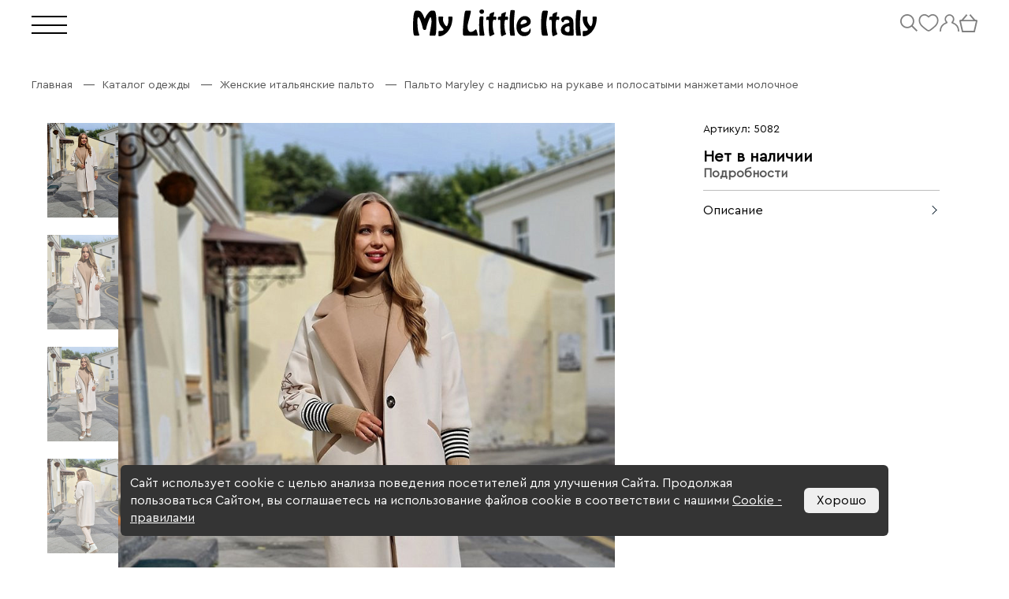

--- FILE ---
content_type: text/html; charset=UTF-8
request_url: https://mylittleitaly.ru/catalog/palto/palto_maryley_s_nadpisyu_na_rukave_i_polosatymi_manzhetami_molochnoe/
body_size: 24452
content:
    <!DOCTYPE html>
    <html lang="ru-RU">

    <head>
   
        <title>Пальто молочное с надписью Maryley купить в интернет-магазине MyLittleItaly по низкой цене в Москве</title>
        <link rel="icon" href="https://mylittleitaly.ru/favicon.svg" type="image/svg+xml">
        <link rel="icon" type="image/png" sizes="32x32" href="/favicon/favicon-32x32.png">
        <link rel="icon" type="image/png" sizes="16x16" href="/favicon/favicon-16x16.png">
        <link rel="manifest" href="/favicon/site.webmanifest">
        <link rel="apple-touch-icon" sizes="60x60" href="/favicon/apple-touch-icon-60x60.png">
        <link rel="apple-touch-icon" sizes="76x76" href="/favicon/apple-touch-icon-76x76.png">
        <link rel="apple-touch-icon" sizes="114x114" href="/favicon/apple-icon-114x114.png">
        <link rel="apple-touch-icon" sizes="120x120" href="/favicon/apple-icon-120x120.png">
        <link rel="apple-touch-icon" sizes="144x144" href="/favicon/apple-icon-144x144.png">
        <link rel="apple-touch-icon" sizes="152x152" href="/favicon/apple-icon-152x152.png">
        <link rel="apple-touch-icon" sizes="180x180" href="/favicon/apple-icon-180x180.png">

        <meta name="viewport" content="initial-scale=1.0, width=device-width, maximum-scale=5" />
        <meta name="HandheldFriendly" content="true" />
        <meta name="apple-mobile-web-app-title" content="My Little Italy">
        <link href="/local/templates/mli/css/normalize.css" rel="stylesheet">
        <link href="/local/templates/mli/css/critical.css?v=1.0.0.2" rel="stylesheet">
        <meta http-equiv="Cache-Control" content="no-cache, no-store, must-revalidate">

        <meta name="msapplication-TileColor" content="gray">
        <meta name="theme-color" content="gray" media="(prefers-color-scheme: light)">
        <meta name="theme-color" content="gray" media="(prefers-color-scheme: dark)">

        <meta http-equiv="Pragma" content="no-cache">
        <meta http-equiv="Expires" content="0">
         
        
        <script src="/local/templates/mli/js/jquery.js"></script>
        <meta http-equiv="Content-Type" content="text/html; charset=UTF-8" />
<meta name="robots" content="index, follow" />
<meta name="keywords" content="Каталог одежды из Италии для женщин" />
<meta name="description" content="Пальто молочное с надписью Maryley – женская итальянская одежда и обувь с доставкой по России и миру. Шоу-румы в Москве, Санкт-Петербурге и Краснодаре! +7 (495) 088-40-40" />
<link href="/bitrix/js/ui/design-tokens/dist/ui.design-tokens.min.css?173476374923463" type="text/css"  rel="stylesheet" />
<link href="/bitrix/js/ui/fonts/opensans/ui.font.opensans.min.css?17347637492320" type="text/css"  rel="stylesheet" />
<link href="/bitrix/js/main/popup/dist/main.popup.bundle.min.css?173531003126589" type="text/css"  rel="stylesheet" />
<link href="/bitrix/js/ui/video-js/dist/video-js-cdn.min.min.css?173531003547070" type="text/css"  rel="stylesheet" />
<link href="/bitrix/js/ui/icon-set/actions/style.min.css?173701756819819" type="text/css"  rel="stylesheet" />
<link href="/bitrix/js/ui/video-player/dist/video-player.bundle.min.css?17370175687299" type="text/css"  rel="stylesheet" />
<link href="/bitrix/css/arturgolubev.chatpanel/style.min.css?17347637529366" type="text/css"  rel="stylesheet" />
<link href="/bitrix/cache/css/s1/mli/page_7a20187157f10988cf50f410ba3d279b/page_7a20187157f10988cf50f410ba3d279b_v1.css?176742174050979" type="text/css"  rel="stylesheet" />
<link href="/bitrix/cache/css/s1/mli/template_4a2bd6790f1827651c30eb3b9f7a2a54/template_4a2bd6790f1827651c30eb3b9f7a2a54_v1.css?17674217401585" type="text/css"  data-template-style="true" rel="stylesheet" />
<script>if(!window.BX)window.BX={};if(!window.BX.message)window.BX.message=function(mess){if(typeof mess==='object'){for(let i in mess) {BX.message[i]=mess[i];} return true;}};</script>
<script>(window.BX||top.BX).message({"JS_CORE_LOADING":"Загрузка...","JS_CORE_NO_DATA":"- Нет данных -","JS_CORE_WINDOW_CLOSE":"Закрыть","JS_CORE_WINDOW_EXPAND":"Развернуть","JS_CORE_WINDOW_NARROW":"Свернуть в окно","JS_CORE_WINDOW_SAVE":"Сохранить","JS_CORE_WINDOW_CANCEL":"Отменить","JS_CORE_WINDOW_CONTINUE":"Продолжить","JS_CORE_H":"ч","JS_CORE_M":"м","JS_CORE_S":"с","JSADM_AI_HIDE_EXTRA":"Скрыть лишние","JSADM_AI_ALL_NOTIF":"Показать все","JSADM_AUTH_REQ":"Требуется авторизация!","JS_CORE_WINDOW_AUTH":"Войти","JS_CORE_IMAGE_FULL":"Полный размер"});</script>

<script src="/bitrix/js/main/core/core.min.js?1741696350225353"></script>

<script>BX.Runtime.registerExtension({"name":"main.core","namespace":"BX","loaded":true});</script>
<script>BX.setJSList(["\/bitrix\/js\/main\/core\/core_ajax.js","\/bitrix\/js\/main\/core\/core_promise.js","\/bitrix\/js\/main\/polyfill\/promise\/js\/promise.js","\/bitrix\/js\/main\/loadext\/loadext.js","\/bitrix\/js\/main\/loadext\/extension.js","\/bitrix\/js\/main\/polyfill\/promise\/js\/promise.js","\/bitrix\/js\/main\/polyfill\/find\/js\/find.js","\/bitrix\/js\/main\/polyfill\/includes\/js\/includes.js","\/bitrix\/js\/main\/polyfill\/matches\/js\/matches.js","\/bitrix\/js\/ui\/polyfill\/closest\/js\/closest.js","\/bitrix\/js\/main\/polyfill\/fill\/main.polyfill.fill.js","\/bitrix\/js\/main\/polyfill\/find\/js\/find.js","\/bitrix\/js\/main\/polyfill\/matches\/js\/matches.js","\/bitrix\/js\/main\/polyfill\/core\/dist\/polyfill.bundle.js","\/bitrix\/js\/main\/core\/core.js","\/bitrix\/js\/main\/polyfill\/intersectionobserver\/js\/intersectionobserver.js","\/bitrix\/js\/main\/lazyload\/dist\/lazyload.bundle.js","\/bitrix\/js\/main\/polyfill\/core\/dist\/polyfill.bundle.js","\/bitrix\/js\/main\/parambag\/dist\/parambag.bundle.js"]);
</script>
<script>BX.Runtime.registerExtension({"name":"pull.protobuf","namespace":"BX","loaded":true});</script>
<script>BX.Runtime.registerExtension({"name":"rest.client","namespace":"window","loaded":true});</script>
<script>(window.BX||top.BX).message({"pull_server_enabled":"Y","pull_config_timestamp":1633002936,"shared_worker_allowed":"Y","pull_guest_mode":"Y","pull_guest_user_id":-98457458,"pull_worker_mtime":1744707269});(window.BX||top.BX).message({"PULL_OLD_REVISION":"Для продолжения корректной работы с сайтом необходимо перезагрузить страницу."});</script>
<script>BX.Runtime.registerExtension({"name":"pull.client","namespace":"BX","loaded":true});</script>
<script>BX.Runtime.registerExtension({"name":"pull","namespace":"window","loaded":true});</script>
<script>BX.Runtime.registerExtension({"name":"ui.design-tokens","namespace":"window","loaded":true});</script>
<script>BX.Runtime.registerExtension({"name":"ui.fonts.opensans","namespace":"window","loaded":true});</script>
<script>BX.Runtime.registerExtension({"name":"main.popup","namespace":"BX.Main","loaded":true});</script>
<script>BX.Runtime.registerExtension({"name":"popup","namespace":"window","loaded":true});</script>
<script>BX.Runtime.registerExtension({"name":"ui.video-js","namespace":"window","loaded":true});</script>
<script>BX.Runtime.registerExtension({"name":"ui.icon-set.actions","namespace":"window","loaded":true});</script>
<script>BX.Runtime.registerExtension({"name":"ls","namespace":"window","loaded":true});</script>
<script>(window.BX||top.BX).message({"VIDEO_PLAYER_PLAY":"Воспроизвести","VIDEO_PLAYER_PAUSE":"Приостановить","VIDEO_PLAYER_REPLAY":"Воспроизвести снова","VIDEO_PLAYER_CURRENT_TIME":"Текущее время","VIDEO_PLAYER_DURATION":"Продолжительность","VIDEO_PLAYER_REMAINING_TIME":"Оставшееся время","VIDEO_PLAYER_LOADED":"Загрузка","VIDEO_PLAYER_PROGRESS":"Прогресс","VIDEO_PLAYER_PROGRESS_BAR":"Индикатор загрузки","VIDEO_PLAYER_FULLSCREEN":"Полноэкранный режим","VIDEO_PLAYER_EXIT_FULLSCREEN":"Неполноэкранный режим","VIDEO_PLAYER_MUTE":"Без звука","VIDEO_PLAYER_UNMUTE":"Со звуком","VIDEO_PLAYER_PLAYBACK_RATE":"Скорость воспроизведения","VIDEO_PLAYER_VOLUME_LEVEL":"Уровень громкости","VIDEO_PLAYER_ABORTED_PLAYBACK":"Вы прервали воспроизведение видео","VIDEO_PLAYER_NETWORK_ERROR":"Ошибка сети вызвала сбой во время загрузки.","VIDEO_PLAYER_FORMAT_NOT_SUPPORTED":"Не удалось загрузить видео из-за сетевого или серверного сбоя либо неподдерживаемого формата видео.","VIDEO_PLAYER_PLAYBACK_WAS_ABORTED":"Воспроизведение прервано из-за повреждения либо в связи с тем, что видео использует функции, неподдерживаемые вашим браузером.","VIDEO_PLAYER_NO_COMPATIBLE_SOURCE":"Совместимые источники для этого видео отсутствуют.","VIDEO_PLAYER_MEDIA_IS_ENCRYPTED":"Видео зашифровано, а у нас нет ключей для его расшифровки.","VIDEO_PLAYER_PLAY_VIDEO":"Воспроизвести видео","VIDEO_PLAYER_EXIT_PICTURE_IN_PICTURE":"Закрыть картинку в картинке","VIDEO_PLAYER_PICTURE_IN_PICTURE":"Картинка в картинке"});</script>
<script>BX.Runtime.registerExtension({"name":"ui.video-player","namespace":"BX.UI.VideoPlayer","loaded":true});</script>
<script>BX.Runtime.registerExtension({"name":"fx","namespace":"window","loaded":true});</script>
<script>(window.BX||top.BX).message({"LANGUAGE_ID":"ru","FORMAT_DATE":"DD.MM.YYYY","FORMAT_DATETIME":"DD.MM.YYYY HH:MI:SS","COOKIE_PREFIX":"BITRIX_SM","SERVER_TZ_OFFSET":"10800","UTF_MODE":"Y","SITE_ID":"s1","SITE_DIR":"\/","USER_ID":"","SERVER_TIME":1769128045,"USER_TZ_OFFSET":0,"USER_TZ_AUTO":"Y","bitrix_sessid":"3c4d8f6527f1fd02805d69da103f6c59"});</script>


<script  src="/bitrix/cache/js/s1/mli/kernel_main/kernel_main_v1.js?1767435312210569"></script>
<script src="/bitrix/js/pull/protobuf/protobuf.min.js?173476374776433"></script>
<script src="/bitrix/js/pull/protobuf/model.min.js?173476374714190"></script>
<script src="/bitrix/js/rest/client/rest.client.min.js?17347637509240"></script>
<script src="/bitrix/js/pull/client/pull.client.min.js?174601742249849"></script>
<script src="/bitrix/js/main/popup/dist/main.popup.bundle.min.js?173531003165924"></script>
<script src="/bitrix/js/ui/video-js/dist/video.core.min.js?1735310035259200"></script>
<script src="/bitrix/js/main/core/core_ls.min.js?17353100312683"></script>
<script src="/bitrix/js/ui/video-player/dist/video-player.bundle.min.js?173929255918151"></script>
<script src="/bitrix/js/arturgolubev.chatpanel/script.js?17347637498911"></script>
<script>BX.setJSList(["\/bitrix\/js\/main\/core\/core_fx.js","\/bitrix\/js\/main\/session.js","\/bitrix\/js\/main\/pageobject\/pageobject.js","\/bitrix\/js\/main\/core\/core_window.js","\/bitrix\/js\/main\/date\/main.date.js","\/bitrix\/js\/main\/core\/core_date.js","\/bitrix\/js\/main\/dd.js","\/bitrix\/js\/main\/core\/core_uf.js","\/bitrix\/js\/main\/core\/core_dd.js","\/bitrix\/js\/main\/core\/core_tooltip.js","\/bitrix\/js\/main\/utils.js","\/local\/templates\/mli\/components\/bitrix\/catalog.element\/product\/script.js","\/local\/templates\/mli\/components\/bitrix\/catalog.section\/products\/script.js","\/local\/templates\/mli\/components\/bitrix\/catalog.item\/items\/script.js","\/local\/templates\/mli\/components\/bitrix\/subscribe.form\/footer\/script.js"]);</script>
<script>BX.setCSSList(["\/local\/templates\/mli\/components\/bitrix\/catalog\/catalog_new\/style.css","\/bitrix\/components\/bitrix\/player\/templates\/.default\/style.css","\/local\/templates\/mli\/components\/bitrix\/catalog.element\/product\/style.css","\/local\/components\/mli\/any.questions.form\/templates\/.default\/style.css","\/local\/templates\/mli\/components\/bitrix\/catalog.section\/products\/style.css","\/local\/templates\/mli\/components\/bitrix\/catalog.item\/items\/style.css","\/local\/templates\/mli\/components\/bitrix\/breadcrumb\/breadcrumb\/style.css","\/local\/templates\/mli\/components\/bitrix\/subscribe.form\/footer\/style.css"]);</script>
<script>
					(function () {
						"use strict";

						var counter = function ()
						{
							var cookie = (function (name) {
								var parts = ("; " + document.cookie).split("; " + name + "=");
								if (parts.length == 2) {
									try {return JSON.parse(decodeURIComponent(parts.pop().split(";").shift()));}
									catch (e) {}
								}
							})("BITRIX_CONVERSION_CONTEXT_s1");

							if (cookie && cookie.EXPIRE >= BX.message("SERVER_TIME"))
								return;

							var request = new XMLHttpRequest();
							request.open("POST", "/bitrix/tools/conversion/ajax_counter.php", true);
							request.setRequestHeader("Content-type", "application/x-www-form-urlencoded");
							request.send(
								"SITE_ID="+encodeURIComponent("s1")+
								"&sessid="+encodeURIComponent(BX.bitrix_sessid())+
								"&HTTP_REFERER="+encodeURIComponent(document.referrer)
							);
						};

						if (window.frameRequestStart === true)
							BX.addCustomEvent("onFrameDataReceived", counter);
						else
							BX.ready(counter);
					})();
				</script>
<script>BX.bind(window, "load", function(){BX.PULL.start();});</script>
<!-- dev2fun module opengraph -->
<meta property="og:title" content="Пальто молочное с надписью Maryley купить в интернет-магазине MyLittleItaly по низкой цене в Москве"/>
<meta property="og:description" content="Пальто молочное с надписью Maryley &ndash; женская итальянская одежда и обувь с доставкой по России и миру. Шоу-румы в Москве, Санкт-Петербурге и Краснодаре! +7 (495)..."/>
<meta property="og:url" content="https://mylittleitaly.ru/catalog/palto/palto_maryley_s_nadpisyu_na_rukave_i_polosatymi_manzhetami_molochnoe/"/>
<meta property="og:type" content="website"/>
<meta property="og:image" content="https://mylittleitaly.ru/upload/iblock/f18/ozn8e2pu3fju3se2wn6n2h2c3stwu6il.jpg"/>
<meta property="og:image:type" content="image/jpeg"/>
<meta property="og:image:width" content="810"/>
<meta property="og:image:height" content="1080"/>
<!-- /dev2fun module opengraph -->



<script  src="/bitrix/cache/js/s1/mli/template_472737a5b47d7cf3fa969050c70f6389/template_472737a5b47d7cf3fa969050c70f6389_v1.js?17674262971802"></script>
<script  src="/bitrix/cache/js/s1/mli/page_5aa12214be76693dda7ee8adbb15300f/page_5aa12214be76693dda7ee8adbb15300f_v1.js?176742630277761"></script>
<script>var _ba = _ba || []; _ba.push(["aid", "1438893ac9d97a513cdb758a5223502b"]); _ba.push(["host", "mylittleitaly.ru"]); (function() {var ba = document.createElement("script"); ba.type = "text/javascript"; ba.async = true;ba.src = (document.location.protocol == "https:" ? "https://" : "http://") + "bitrix.info/ba.js";var s = document.getElementsByTagName("script")[0];s.parentNode.insertBefore(ba, s);})();</script>


        
            

        <!-- Yandex.Metrika counter -->
        <script type="text/javascript">
            (function(m, e, t, r, i, k, a) {
                m[i] = m[i] || function() {
                    (m[i].a = m[i].a || []).push(arguments)
                };
                m[i].l = 1 * new Date();
                for (var j = 0; j < document.scripts.length; j++) {
                    if (document.scripts[j].src === r) {
                        return;
                    }
                }
                k = e.createElement(t), a = e.getElementsByTagName(t)[0], k.async = 1, k.src = r, a.parentNode.insertBefore(k, a)
            })
            (window, document, "script", "https://mc.yandex.ru/metrika/tag.js", "ym");

            ym(72162790, "init", {
                clickmap: true,
                trackLinks: true,
                accurateTrackBounce: true,
                webvisor: true,
                ecommerce: "dataLayer"
            });
        </script>
        <noscript>
            <div><img src="https://mc.yandex.ru/watch/72162790" style="position:absolute; left:-9999px;" alt="" /></div>
        </noscript>
        <!-- /Yandex.Metrika counter -->

    </head>

    <body>
                <header class="header header--black">
            <div class="header__container">
                <div class="header__item">
                    <button class="header__burger"></button>
                                                        </div>
                <div class="header__item">
                    <a href="/">                     <svg class="header__logo" width="233" height="34" viewBox="0 0 233 34" fill="none" xmlns="http://www.w3.org/2000/svg">
                        <path d="M29.4896 20.7188C29.4896 29.1125 28.9062 33.3094 27.6863 33.3094H27.5802H22.7007C21.5868 33.3094 21.0034 33.0437 21.0034 32.5656C21.0034 31.6625 21.3747 29.1656 22.1172 25.0219C22.8598 20.6125 23.2841 17.6906 23.3902 16.2031C23.4432 15.3 23.3902 14.0781 23.178 12.5375C22.9128 10.6781 22.5415 9.775 22.1703 9.775C21.5868 9.775 20.5261 11.9 19.041 16.0969C17.662 19.975 16.9194 22.5781 16.7603 24.0125C16.6012 25.3938 15.8586 26.0844 14.6918 26.0844C14.1614 26.0844 13.631 25.8719 13.1537 25.4469C12.6763 25.0219 12.4111 24.5438 12.3581 24.0125C11.7746 21.0906 10.926 18.0625 9.8122 15.0344C8.53927 11.5281 7.53153 9.775 6.73594 9.775C5.88732 9.775 5.46301 11.6875 5.46301 15.4594C5.46301 15.6719 5.46301 15.8844 5.51605 16.2031C5.56909 16.4688 5.56909 16.6281 5.56909 16.6281C5.56909 23.1625 6.31163 28.1562 7.74368 31.6625C7.84976 31.9812 7.9028 32.2469 7.9028 32.4594C7.9028 32.8844 7.47849 33.15 6.57683 33.2031L2.1746 33.3094C0.742545 33.3625 0 29.4312 0 21.5156C0 8.18125 1.2199 1.54063 3.60665 1.54063H6.57683C8.27407 1.54063 9.8122 2.55 11.2443 4.62187C12.0398 5.7375 12.9415 7.65 14.0553 10.2C14.4796 11.2094 14.7448 11.7406 14.8509 11.7406C15.01 11.7406 15.2752 11.3156 15.5934 10.4656C16.1238 8.97813 17.1316 7.225 18.6697 5.25937C20.42 2.92187 21.9051 1.7 23.0719 1.54063H26.4134C28.5349 1.54063 29.5427 6.00313 29.5427 14.9813V20.7188H29.4896ZM50.0157 10.2C50.0157 15.0875 49.061 19.4437 47.0986 23.375C45.4013 26.6687 43.2267 29.325 40.4687 31.2906C37.9759 33.0969 35.5891 34 33.3084 34C32.5129 34 32.1416 33.4688 32.1416 32.3531V28.7406C32.1416 28.1562 32.2477 27.7313 32.5129 27.5719C32.7781 27.4125 33.2554 27.3063 33.9449 27.3063C37.1272 27.3063 38.7184 26.7219 38.7184 25.5C38.7184 25.1281 38.135 24.3844 37.0212 23.2156C35.6422 21.7813 34.5814 20.2938 33.8919 18.8063C32.7781 16.4156 32.1946 13.5469 32.1946 10.2C32.1946 9.61563 32.2477 9.24375 32.4068 9.19062C32.5659 9.08437 32.9902 9.03125 33.7328 9.03125H36.7029C37.7107 9.03125 38.2411 9.24375 38.2411 9.66875C38.2411 9.88125 38.188 10.3063 38.0819 10.9438C37.9759 11.5813 37.9228 12.0062 37.9228 12.1656C37.9228 14.3437 38.5593 16.4688 39.8853 18.5406C40.9991 20.3469 41.9008 21.3031 42.5903 21.3031C43.0676 21.3031 43.598 20.5062 44.1284 18.8594C44.6588 17.2125 44.924 15.4062 44.924 13.4937C44.924 13.2281 44.8709 12.5906 44.8179 11.6344C44.7649 10.6781 44.7118 10.0406 44.7118 9.72187C44.7118 9.45625 44.8179 9.29687 44.977 9.19062C45.1361 9.1375 45.5604 9.08438 46.1969 9.08438H48.2654C48.9549 9.08438 49.4323 9.1375 49.6444 9.24375C49.9096 9.29687 50.0157 9.61563 50.0157 10.2ZM82.0512 32.6719C82.0512 33.0969 81.786 33.3094 81.2556 33.3094L65.2379 33.2562C63.8589 33.2562 63.1694 32.4594 63.1694 30.9188C63.1694 26.6156 63.4876 21.3031 64.1241 14.875C64.7075 8.60625 65.2909 4.56875 65.8743 2.70937L65.9804 2.3375C66.1395 1.80625 66.6169 1.54063 67.3064 1.54063H72.186C72.9816 1.54063 73.3528 1.85937 73.3528 2.44375C73.3528 3.4 72.6633 6.48125 71.2313 11.6875C69.7992 16.8938 69.1097 19.975 69.1097 20.9844C69.1097 25.9781 70.5418 28.475 73.3528 28.475C75.1562 28.475 76.9595 27.5719 78.7628 25.7656C79.1341 25.3938 79.3993 25.2344 79.5584 25.2344C79.9827 25.2344 80.3009 25.5531 80.5131 26.1375C80.7252 26.7219 81.2556 28.6875 82.0512 32.0875V32.6719ZM90.1131 2.44375C90.1131 3.45312 89.7949 4.19687 89.2115 4.78125C88.628 5.3125 87.9385 5.63125 87.143 5.63125C86.3474 5.63125 85.6579 5.36563 85.0744 4.78125C84.491 4.25 84.1728 3.45312 84.1728 2.44375C84.1728 1.7 84.491 1.11562 85.0744 0.690625C85.6579 0.265625 86.3474 0 87.143 0C87.9385 0 88.628 0.2125 89.2115 0.690625C89.7949 1.11562 90.1131 1.7 90.1131 2.44375ZM90.4844 31.7156C90.4844 32.4594 90.3783 32.8844 90.2192 33.0438C90.0601 33.2031 89.6358 33.2562 88.9463 33.2562H85.7109C85.1805 33.2562 84.8623 33.2031 84.6501 33.0969C84.3319 32.8844 84.2258 32.4063 84.2258 31.7156C84.2258 30.9719 84.1728 29.0594 84.0137 25.8719C83.9076 23.1625 83.8545 20.9844 83.8545 19.3375C83.8545 16.7344 83.9606 13.7062 84.2258 10.2531C84.544 9.29687 85.1275 8.81875 86.0291 8.81875H87.8325C88.8402 8.81875 89.3706 9.19062 89.3706 9.9875C89.3706 10.4125 89.3176 11.3156 89.1584 12.75C88.9993 14.1844 88.9463 15.2469 88.9463 15.9375C88.8402 20.5594 89.3706 25.8188 90.4844 31.7156ZM105.654 11.05C105.654 11.5812 105.547 12.1125 105.335 12.6437C105.123 13.175 104.964 13.4406 104.752 13.4406C104.593 13.4406 104.275 13.3344 103.797 13.175C103.32 13.0156 103.002 12.9094 102.789 12.9094C101.57 12.9094 100.986 15.0344 100.986 19.3375C100.986 21.3031 101.145 23.375 101.516 25.4469C101.888 27.5188 102.259 28.9531 102.683 29.75C103.055 30.6 103.214 31.025 103.214 31.025C103.214 31.2906 102.949 31.5563 102.418 31.8219L98.4933 33.7344C98.3342 33.7875 98.0159 33.8406 97.5916 33.8406C97.2203 33.8406 96.9021 33.3094 96.69 32.1937C96.2126 29.6437 96.0005 26.8281 96.0005 23.8C96.0005 22.95 96.0005 21.675 96.0005 20.0812C96.0005 18.4875 96.0005 17.3188 96.0005 16.575C96.0005 14.1844 95.6822 12.9625 94.9927 12.9625C94.8866 12.9625 94.5684 13.0687 94.091 13.2281C93.6137 13.3875 93.2955 13.4937 93.1894 13.4937C92.8712 13.4937 92.7651 12.6969 92.7651 11.1562C92.7651 9.775 93.4546 9.08438 94.8336 9.08438C95.7353 9.08438 96.3187 9.03125 96.5308 8.87188C96.743 8.7125 96.8491 8.2875 96.8491 7.54375C96.8491 6.26875 97.3795 5.36563 98.4402 4.83438C99.3949 4.4625 100.403 4.0375 101.41 3.66563C101.941 3.4 102.259 3.29375 102.418 3.29375C102.789 3.29375 102.949 3.55937 102.949 4.09062C102.949 4.51562 102.789 5.36562 102.471 6.5875C102.153 7.80937 101.994 8.55312 101.994 8.76562C101.994 9.08438 102.153 9.19062 102.524 9.19062C102.63 9.19062 102.896 9.1375 103.32 9.08438C103.744 9.03125 104.062 8.97812 104.221 8.97812C105.176 9.03125 105.654 9.66875 105.654 11.05ZM120.504 11.05C120.504 11.5812 120.398 12.1125 120.186 12.6437C119.974 13.175 119.815 13.4406 119.603 13.4406C119.444 13.4406 119.125 13.3344 118.648 13.175C118.171 13.0156 117.852 12.9094 117.64 12.9094C116.42 12.9094 115.837 15.0344 115.837 19.3375C115.837 21.3031 115.996 23.375 116.367 25.4469C116.739 27.5188 117.11 28.9531 117.534 29.75C117.906 30.6 118.065 31.025 118.065 31.025C118.065 31.2906 117.799 31.5563 117.269 31.8219L113.344 33.7344C113.185 33.7875 112.867 33.8406 112.443 33.8406C112.071 33.8406 111.753 33.3094 111.541 32.1937C111.064 29.6437 110.851 26.8281 110.851 23.8C110.851 22.95 110.851 21.675 110.851 20.0812C110.851 18.4875 110.851 17.3188 110.851 16.575C110.851 14.1844 110.533 12.9625 109.844 12.9625C109.738 12.9625 109.419 13.0687 108.942 13.2281C108.465 13.3875 108.146 13.4937 108.04 13.4937C107.722 13.4937 107.616 12.6969 107.616 11.1562C107.616 9.775 108.305 9.08438 109.684 9.08438C110.586 9.08438 111.17 9.03125 111.382 8.87188C111.594 8.7125 111.7 8.2875 111.7 7.54375C111.7 6.26875 112.23 5.36563 113.291 4.83438C114.246 4.4625 115.254 4.0375 116.261 3.66563C116.792 3.4 117.11 3.29375 117.269 3.29375C117.64 3.29375 117.799 3.55937 117.799 4.09062C117.799 4.51562 117.64 5.36562 117.322 6.5875C117.004 7.80937 116.845 8.55312 116.845 8.76562C116.845 9.08438 117.004 9.19062 117.375 9.19062C117.481 9.19062 117.746 9.1375 118.171 9.08438C118.595 9.03125 118.913 8.97812 119.072 8.97812C120.027 9.03125 120.504 9.66875 120.504 11.05ZM129.15 32.9375C129.15 33.2031 128.725 33.3094 127.824 33.3094H124.854C124.217 33.3094 123.74 33.2031 123.528 33.0438C123.262 32.8844 123.156 32.4594 123.156 31.7687C122.679 29.3781 122.414 25.1812 122.414 19.1781C122.414 11.7937 122.732 6.1625 123.422 2.3375C123.528 1.59375 123.687 1.16875 123.899 1.00937C124.005 0.903125 124.323 0.85 124.854 0.85H127.293C128.248 0.85 128.832 1.0625 129.097 1.4875C129.044 2.07187 128.832 4.51562 128.46 8.76562C128.089 12.75 127.93 15.9375 127.93 18.3281C127.93 20.6656 128.142 23.5875 128.566 27.1469C128.938 30.6 129.15 32.5656 129.15 32.9375ZM149.198 26.5625C149.198 28.5281 148.456 30.2281 147.024 31.6094C145.486 33.0969 143.417 33.8406 140.871 33.8406C137.795 33.8406 135.302 32.6188 133.552 30.1219C131.961 27.9438 131.165 25.2344 131.165 21.9938C131.165 18.7 132.067 15.725 133.923 12.9625C135.992 9.88125 138.591 8.39375 141.773 8.39375C143.682 8.39375 145.38 8.97813 146.812 10.2C148.456 11.5813 149.252 13.3875 149.252 15.6187C149.252 19.0187 146.069 21.5156 139.705 23.1094C138.962 23.2688 138.326 23.6406 137.742 24.1188C137.212 24.5969 136.893 25.1281 136.893 25.7125C136.893 26.7219 137.583 27.5188 138.909 28.1031C139.97 28.5281 141.084 28.7938 142.25 28.7938C145.38 28.7938 147.289 27.4125 147.979 24.65C148.085 24.1719 148.244 23.9062 148.35 23.9062C148.509 23.9062 148.668 24.1719 148.88 24.7562C149.039 25.2875 149.198 25.925 149.198 26.5625ZM144.425 15.5656C144.425 14.9281 144.107 14.2906 143.417 13.7062C142.781 13.1219 141.985 12.8563 141.19 12.8563C139.864 12.8563 138.644 13.4937 137.636 14.8219C136.787 15.9375 136.31 17.0531 136.31 18.1688C136.31 18.7 136.681 18.9656 137.371 18.9656C138.379 18.9656 140.235 18.4344 142.94 17.3187C143.948 17 144.425 16.4156 144.425 15.5656ZM170.997 32.6719C170.997 33.0969 170.679 33.3094 170.096 33.3094L165.163 33.2031C164.368 33.2031 163.837 32.9375 163.572 32.4062C163.466 32.2469 163.307 31.5031 163.095 30.2281C162.67 27.9969 162.458 24.0125 162.458 18.275C162.458 10.9438 162.936 5.84375 163.89 2.975C164.209 2.01875 164.951 1.54063 166.065 1.54063H169.3C170.414 1.54063 170.997 1.85937 170.997 2.44375C170.997 3.02812 170.679 5.3125 169.99 9.29688C169.3 13.2812 168.982 15.9906 168.982 17.425C168.982 21.7812 169.618 26.5625 170.891 31.7687C170.944 32.1937 170.997 32.5125 170.997 32.6719ZM185.583 11.05C185.583 11.5812 185.477 12.1125 185.265 12.6437C185.053 13.175 184.894 13.4406 184.682 13.4406C184.522 13.4406 184.204 13.3344 183.727 13.175C183.249 13.0156 182.931 12.9094 182.719 12.9094C181.499 12.9094 180.916 15.0344 180.916 19.3375C180.916 21.3031 181.075 23.375 181.446 25.4469C181.817 27.5188 182.189 28.9531 182.613 29.75C182.984 30.6 183.143 31.025 183.143 31.025C183.143 31.2906 182.878 31.5563 182.348 31.8219L178.423 33.7344C178.264 33.7875 177.946 33.8406 177.521 33.8406C177.15 33.8406 176.832 33.3094 176.62 32.1937C176.142 29.6437 175.93 26.8281 175.93 23.8C175.93 22.95 175.93 21.675 175.93 20.0812C175.93 18.4875 175.93 17.3188 175.93 16.575C175.93 14.1844 175.612 12.9625 174.922 12.9625C174.816 12.9625 174.498 13.0687 174.021 13.2281C173.543 13.3875 173.225 13.4937 173.119 13.4937C172.801 13.4937 172.695 12.6969 172.695 11.1562C172.695 9.775 173.384 9.08438 174.763 9.08438C175.665 9.08438 176.248 9.03125 176.461 8.87188C176.673 8.7125 176.779 8.2875 176.779 7.54375C176.779 6.26875 177.309 5.36563 178.37 4.83438C179.325 4.4625 180.332 4.0375 181.34 3.66563C181.87 3.4 182.189 3.29375 182.348 3.29375C182.719 3.29375 182.878 3.55937 182.878 4.09062C182.878 4.51562 182.719 5.36562 182.401 6.5875C182.083 7.80937 181.924 8.55312 181.924 8.76562C181.924 9.08438 182.083 9.19062 182.454 9.19062C182.56 9.19062 182.825 9.1375 183.249 9.08438C183.674 9.03125 183.992 8.97812 184.151 8.97812C185.106 9.03125 185.583 9.66875 185.583 11.05ZM203.829 32.0875C203.882 32.6188 203.51 32.9906 202.821 33.0969C202.29 33.2031 200.964 33.2562 198.843 33.2562C195.13 33.2562 192.425 32.7781 190.622 31.8219C188.606 30.7594 187.599 28.9531 187.546 26.4031C187.493 24.0125 188.288 22.0469 189.932 20.5062C191.471 19.0187 193.645 17.9562 196.456 17.425C197.358 17.2656 197.888 17.0531 198.047 16.8937C198.206 16.7344 198.259 16.2031 198.259 15.3531C198.259 14.6625 197.888 14.0781 197.093 13.6531C196.297 13.2281 195.448 13.0156 194.494 13.0156C192.69 13.0156 191.63 13.6 191.364 14.7156C191.258 15.7781 190.887 16.3625 190.304 16.3625C189.72 16.3625 189.19 15.9906 188.712 15.1938C188.235 14.3969 187.97 13.6 187.97 12.8563C187.97 11.6344 188.712 10.5719 190.145 9.72187C191.577 8.87187 193.274 8.44687 195.183 8.44687C197.358 8.44687 199.161 8.97813 200.646 10.0938C202.343 11.3688 203.245 13.2281 203.351 15.6187L203.829 32.0875ZM198.472 26.6688V22.4188C198.472 21.6219 197.994 21.25 197.04 21.25C196.085 21.25 195.077 21.6219 194.069 22.3656C192.956 23.2156 192.372 24.225 192.372 25.2875C192.372 26.2437 192.796 27.0406 193.698 27.7313C194.494 28.3688 195.342 28.7406 196.297 28.7406C197.782 28.7406 198.472 28.05 198.472 26.6688ZM212.951 32.9375C212.951 33.2031 212.527 33.3094 211.625 33.3094H208.655C208.019 33.3094 207.541 33.2031 207.329 33.0438C207.064 32.8844 206.958 32.4594 206.958 31.7687C206.481 29.3781 206.215 25.1812 206.215 19.1781C206.215 11.7937 206.534 6.1625 207.223 2.3375C207.329 1.59375 207.488 1.16875 207.7 1.00937C207.807 0.903125 208.125 0.85 208.655 0.85H211.095C212.05 0.85 212.633 1.0625 212.898 1.4875C212.845 2.07187 212.633 4.51562 212.262 8.76562C211.891 12.75 211.731 15.9375 211.731 18.3281C211.731 20.6656 211.944 23.5875 212.368 27.1469C212.739 30.6 212.951 32.5656 212.951 32.9375ZM233 10.2C233 15.0875 232.045 19.4437 230.083 23.375C228.386 26.6687 226.211 29.325 223.453 31.2906C220.96 33.0969 218.573 34 216.293 34C215.497 34 215.126 33.4688 215.126 32.3531V28.7406C215.126 28.1562 215.232 27.7313 215.497 27.5719C215.762 27.4125 216.24 27.3063 216.929 27.3063C220.112 27.3063 221.703 26.7219 221.703 25.5C221.703 25.1281 221.119 24.3844 220.005 23.2156C218.626 21.7813 217.566 20.2938 216.876 18.8063C215.762 16.4156 215.179 13.5469 215.179 10.2C215.179 9.61563 215.232 9.24375 215.391 9.19062C215.55 9.08437 215.975 9.03125 216.717 9.03125H219.687C220.695 9.03125 221.225 9.24375 221.225 9.66875C221.225 9.88125 221.172 10.3063 221.066 10.9438C220.96 11.5813 220.907 12.0062 220.907 12.1656C220.907 14.3437 221.544 16.4688 222.87 18.5406C223.983 20.3469 224.885 21.3031 225.575 21.3031C226.052 21.3031 226.582 20.5062 227.113 18.8594C227.643 17.2125 227.908 15.4062 227.908 13.4937C227.908 13.2281 227.855 12.5906 227.802 11.6344C227.749 10.6781 227.696 10.0406 227.696 9.72187C227.696 9.45625 227.802 9.29687 227.961 9.19062C228.12 9.1375 228.545 9.08438 229.181 9.08438H231.25C231.939 9.08438 232.417 9.1375 232.629 9.24375C232.894 9.29687 233 9.61563 233 10.2Z" fill="white"></path>
                    </svg>
                    </a>                </div>
                <div class="header__item header__item--flex">
                    <div class="header__search-inner">
                        <svg class="header__search-button" class width="22" height="22" id="_1" data-name="1" xmlns="http://www.w3.org/2000/svg" viewBox="0 0 37.06 37.06">
                            <defs>
                                <style>
                                    .cls-1 {
                                        fill: #fff;
                                        opacity: 0.5;
                                    }
                                </style>
                            </defs>
                            <path class="cls-1" d="M37.06,34.94,26.61,24.49a15,15,0,1,0-2.12,2.12L34.94,37.06ZM15,27A12,12,0,1,1,27,15,12,12,0,0,1,15,27Z"></path>
                        </svg>
                        <form action="/catalog/" class="header__search">
                            <input type="text" autocomplete="false" name="q" placeholder="Поиск" minlength="3" required>
                        </form>
                    </div>
                    <a href="/personal/wishlist/">
                        <svg data-id="60159" width="28px" height="28px" viewBox="0 0 24 24" fill="none" xmlns="http://www.w3.org/2000/svg">
                            <g class="cls-1" id="SVGRepo_bgCarrier" stroke-width="0"></g>
                            <g class="cls-1" id="SVGRepo_tracerCarrier" stroke-linecap="round" stroke-linejoin="round"></g>
                            <g class="cls-1" id="SVGRepo_iconCarrier">
                                <path d="M8.96173 18.9109L9.42605 18.3219L8.96173 18.9109ZM12 5.50063L11.4596 6.02073C11.601 6.16763 11.7961 6.25063 12 6.25063C12.2039 6.25063 12.399 6.16763 12.5404 6.02073L12 5.50063ZM15.0383 18.9109L15.5026 19.4999L15.0383 18.9109ZM9.42605 18.3219C7.91039 17.1271 6.25307 15.9603 4.93829 14.4798C3.64922 13.0282 2.75 11.3345 2.75 9.1371H1.25C1.25 11.8026 2.3605 13.8361 3.81672 15.4758C5.24723 17.0866 7.07077 18.3752 8.49742 19.4999L9.42605 18.3219ZM2.75 9.1371C2.75 6.98623 3.96537 5.18252 5.62436 4.42419C7.23607 3.68748 9.40166 3.88258 11.4596 6.02073L12.5404 4.98053C10.0985 2.44352 7.26409 2.02539 5.00076 3.05996C2.78471 4.07292 1.25 6.42503 1.25 9.1371H2.75ZM8.49742 19.4999C9.00965 19.9037 9.55954 20.3343 10.1168 20.6599C10.6739 20.9854 11.3096 21.25 12 21.25V19.75C11.6904 19.75 11.3261 19.6293 10.8736 19.3648C10.4213 19.1005 9.95208 18.7366 9.42605 18.3219L8.49742 19.4999ZM15.5026 19.4999C16.9292 18.3752 18.7528 17.0866 20.1833 15.4758C21.6395 13.8361 22.75 11.8026 22.75 9.1371H21.25C21.25 11.3345 20.3508 13.0282 19.0617 14.4798C17.7469 15.9603 16.0896 17.1271 14.574 18.3219L15.5026 19.4999ZM22.75 9.1371C22.75 6.42503 21.2153 4.07292 18.9992 3.05996C16.7359 2.02539 13.9015 2.44352 11.4596 4.98053L12.5404 6.02073C14.5983 3.88258 16.7639 3.68748 18.3756 4.42419C20.0346 5.18252 21.25 6.98623 21.25 9.1371H22.75ZM14.574 18.3219C14.0479 18.7366 13.5787 19.1005 13.1264 19.3648C12.6739 19.6293 12.3096 19.75 12 19.75V21.25C12.6904 21.25 13.3261 20.9854 13.8832 20.6599C14.4405 20.3343 14.9903 19.9037 15.5026 19.4999L14.574 18.3219Z"></path>
                            </g>
                        </svg>
                    </a>
                    <a class="header__profile-inner" href="/auth/">
                        <svg class="header__profile" width="25" height="22" id="_3" data-name="1" xmlns="http://www.w3.org/2000/svg" viewBox="0 0 42.14 36.76">
                            <defs>
                                <style>
                                    .cls-1 {
                                        opacity: 0.5;
                                    }

                                    .cls-2 {
                                        fill: #fff;
                                    }
                                </style>
                            </defs>
                            <g class="cls-1">
                                <path class="cls-2" d="M42.14,36.76h-3A18,18,0,0,0,26.6,19.56,2,2,0,0,1,25.21,18a2.12,2.12,0,0,1,.68-2A7.39,7.39,0,0,0,26,4.89,7.3,7.3,0,0,0,20.24,3a7.39,7.39,0,0,0-4,13,2.12,2.12,0,0,1,.68,2,2,2,0,0,1-1.39,1.55A18,18,0,0,0,3,36.76H0A21,21,0,0,1,13.22,17.2a10.39,10.39,0,1,1,15.7,0A21,21,0,0,1,42.14,36.76ZM27.85,18.27Zm-.34-1.57h0Z"></path>
                            </g>
                        </svg>
                    </a>
                    <a class="header__ccount" href="/cart/" style="position: relative;">
                                                                        <svg class="header__cart" width="23" height="23" id="_4" data-name="1" xmlns="http://www.w3.org/2000/svg" viewBox="0 0 35.82 35.83">
                            <defs>
                                <style>
                                    .cls-1 {
                                        fill: #fff;
                                        opacity: 0.5;
                                    }
                                </style>
                            </defs>
                            <path class="cls-1" d="M35.33,11.88a2.07,2.07,0,0,0-1.62-.79H31.53L22,0,19.75,2l7.83,9.14H8.24L16.07,2,13.8,0,4.29,11.09H2.11a2.07,2.07,0,0,0-1.62.79,2.28,2.28,0,0,0-.43,1.94l5.06,22H30.7l5.06-22A2.28,2.28,0,0,0,35.33,11.88Zm-7,20.95H7.51L3.2,14.09H32.62Z"></path>
                        </svg>
                    </a>
                </div>
            </div>
        </header>

        <main class="main-content">

            
                <div class="breadcrumbs" itemprop="http://schema.org/breadcrumb" itemscope itemtype="http://schema.org/BreadcrumbList">
			<span itemprop="itemListElement" itemscope itemtype="http://schema.org/ListItem">
				<a href="/" itemprop="name">Главная</a>
				<meta itemprop="position" content="1" />
			</span><span class="breadcrumbs__separator">
	<svg width="14" height="2" viewBox="0 0 14 2" fill="none" xmlns="http://www.w3.org/2000/svg">
		<path d="M14 0.0880681H0V1.18182H14V0.0880681Z" fill="#565656"></path>
	</svg>
</span>
			<span itemprop="itemListElement" itemscope itemtype="http://schema.org/ListItem">
				<a href="/catalog/" itemprop="name">Каталог одежды</a>
				<meta itemprop="position" content="2" />
			</span><span class="breadcrumbs__separator">
	<svg width="14" height="2" viewBox="0 0 14 2" fill="none" xmlns="http://www.w3.org/2000/svg">
		<path d="M14 0.0880681H0V1.18182H14V0.0880681Z" fill="#565656"></path>
	</svg>
</span>
			<span itemprop="itemListElement" itemscope itemtype="http://schema.org/ListItem">
				<a href="/catalog/palto/" itemprop="name">Женские итальянские пальто</a>
				<meta itemprop="position" content="3" />
			</span><span class="breadcrumbs__separator">
	<svg width="14" height="2" viewBox="0 0 14 2" fill="none" xmlns="http://www.w3.org/2000/svg">
		<path d="M14 0.0880681H0V1.18182H14V0.0880681Z" fill="#565656"></path>
	</svg>
</span>
			<span itemprop="itemListElement" itemscope itemtype="http://schema.org/ListItem">
				<span itemprop="name">Пальто Maryley с надписью на рукаве и полосатыми манжетами молочное</span>
				<meta itemprop="position" content="4" />
			</span></div>                    


<section class="product">
    <div class="product-images">
        <div class="product-images-list">
                            <div class="product-images-list__item product-images-list__item--active">
                    <img data-src="/upload/resize_cache/iblock/f18/1080_1920_0/ozn8e2pu3fju3se2wn6n2h2c3stwu6il.jpg" src="/upload/resize_cache/iblock/f18/240_180_0/ozn8e2pu3fju3se2wn6n2h2c3stwu6il.jpg" alt="Пальто Maryley с надписью на рукаве и полосатыми манжетами молочное, фотография №1">
                </div>
                            <div class="product-images-list__item">
                    <img data-src="/upload/resize_cache/iblock/2cc/1080_1920_0/xcpme70gj7v5be3niqsekdjzi3gkjg8s.jpg" src="/upload/resize_cache/iblock/2cc/240_180_0/xcpme70gj7v5be3niqsekdjzi3gkjg8s.jpg" alt="Пальто Maryley с надписью на рукаве и полосатыми манжетами молочное, фотография №2">
                </div>
                            <div class="product-images-list__item">
                    <img data-src="/upload/resize_cache/iblock/da9/1080_1920_0/9446pe2u0l1mxj8p6l018hy6f8w678jl.jpg" src="/upload/resize_cache/iblock/da9/240_180_0/9446pe2u0l1mxj8p6l018hy6f8w678jl.jpg" alt="Пальто Maryley с надписью на рукаве и полосатыми манжетами молочное, фотография №3">
                </div>
                            <div class="product-images-list__item">
                    <img data-src="/upload/resize_cache/iblock/5ca/1080_1920_0/lyz2b3m2lseh5p70t2pnp6p75e1oy2s0.jpg" src="/upload/resize_cache/iblock/5ca/240_180_0/lyz2b3m2lseh5p70t2pnp6p75e1oy2s0.jpg" alt="Пальто Maryley с надписью на рукаве и полосатыми манжетами молочное, фотография №4">
                </div>
                            <div class="product-images-list__item">
                    <img data-src="/upload/resize_cache/iblock/db9/1080_1920_0/rfeem2whmw91fd8vabpgzg2uc31h08y3.jpg" src="/upload/resize_cache/iblock/db9/240_180_0/rfeem2whmw91fd8vabpgzg2uc31h08y3.jpg" alt="Пальто Maryley с надписью на рукаве и полосатыми манжетами молочное, фотография №5">
                </div>
                            <div class="product-images-list__item">
                    <img data-src="/upload/resize_cache/iblock/5de/1080_1920_0/sz8zt4prd0mjzwgxmv16j00u29u5ifr6.jpg" src="/upload/resize_cache/iblock/5de/240_180_0/sz8zt4prd0mjzwgxmv16j00u29u5ifr6.jpg" alt="Пальто Maryley с надписью на рукаве и полосатыми манжетами молочное, фотография №6">
                </div>
                                        <div class="product-images-list__item product-images-list__item--video" style="position: relative;">
                    <img data-src="/upload/video/20220819_092358.mp4" src="/upload/iblock/f18/ozn8e2pu3fju3se2wn6n2h2c3stwu6il.jpg" alt="">
                    <svg xmlns="http://www.w3.org/2000/svg" width="80" height="80" viewBox="0 0 80 80" style="position: absolute;left:3px;top:18px;">
                        <polygon points="32,25 55,40 32,55" stroke="white" stroke-width="2" fill="none" />
                    </svg>
                </div>
                    </div>
                    <div class="product-images__main">
                                <img class="loaded" src="/upload/resize_cache/iblock/f18/1080_1920_0/ozn8e2pu3fju3se2wn6n2h2c3stwu6il.jpg" alt="Пальто Maryley с надписью на рукаве и полосатыми манжетами молочное">
            </div>
        
        <div class="product-images__main--slider">
                                    <div class="slider-wrapper">
                                    <div class="slider__items">
                        <img style="width: 100%;" class="loaded" src="/upload/resize_cache/iblock/f18/1080_1920_0/ozn8e2pu3fju3se2wn6n2h2c3stwu6il.jpg" alt="">
                    </div>
                                    <div class="slider__items">
                        <img style="width: 100%;" class="loaded" src="/upload/resize_cache/iblock/2cc/1080_1920_0/xcpme70gj7v5be3niqsekdjzi3gkjg8s.jpg" alt="">
                    </div>
                                    <div class="slider__items">
                        <img style="width: 100%;" class="loaded" src="/upload/resize_cache/iblock/da9/1080_1920_0/9446pe2u0l1mxj8p6l018hy6f8w678jl.jpg" alt="">
                    </div>
                                    <div class="slider__items">
                        <img style="width: 100%;" class="loaded" src="/upload/resize_cache/iblock/5ca/1080_1920_0/lyz2b3m2lseh5p70t2pnp6p75e1oy2s0.jpg" alt="">
                    </div>
                                    <div class="slider__items">
                        <img style="width: 100%;" class="loaded" src="/upload/resize_cache/iblock/db9/1080_1920_0/rfeem2whmw91fd8vabpgzg2uc31h08y3.jpg" alt="">
                    </div>
                                    <div class="slider__items">
                        <img style="width: 100%;" class="loaded" src="/upload/resize_cache/iblock/5de/1080_1920_0/sz8zt4prd0mjzwgxmv16j00u29u5ifr6.jpg" alt="">
                    </div>
                                                    <div class="slider__items product-images-list__item--video">
                        <!-- Карточка с видео -->
                        <style>
                            /* Контейнер, который держит высоту 460 px */
                            .card-media {
                                position: relative;
                                width: 100%;
                                /*height: 460px;*/
                                aspect-ratio: 3 / 4;
                                overflow: hidden;
                            }

                            .card-media__video {
                                display: block;
                                width: 100%;
                                height: 100%;
                                object-fit: cover;
                            }
                        </style>
                        <div class="card-media">
                            <video
                                loop="loop"
                                                                preload="none"
                                muted="muted"
                                playsinline="playsinline"
                                class="card-media__video">
                                <source src="/upload/video/20220819_092358.mp4" type="video/mp4">
                            </video>
                        </div>
                    </div>
                            </div>
        </div>

                    </div>
    <div class="product-cart">
        <input type="hidden" id="id_element" value="16546">
        <h1></h1>
                    <span class="product-article">Артикул: 5082</span>
                            <span class="product__unavailable" style="font-weight: bold;font-size: 20px;">Нет в наличии</span>
        

        
<div class="questions">
    <div class="questions__title">
        Есть вопросы?    </div>
    <div class="questions__scroll-container">
    <div class="questions__body">
                    <a class="questions__item" href="https://wa.clck.bar/79161484040" rel="nofollow"
                                target="_blank"
                >
                <span class="questions__item--icon wa"></span>
                <span class="questions__name">WhatsApp</span>
            </a>
                    <a class="questions__item" href="mailto:info@mylittleitaly.ru" rel="nofollow"
                >
                <span class="questions__item--icon email"></span>
                <span class="questions__name">Эл. почта</span>
            </a>
                    <a class="questions__item" href="https://t.me/mylittleitaly" rel="nofollow"
                                target="_blank"
                >
                <span class="questions__item--icon tg"></span>
                <span class="questions__name">Telegram</span>
            </a>
                    <a class="questions__item" href="tel:+74950884040" rel="nofollow"
                >
                <span class="questions__item--icon phone"></span>
                <span class="questions__name">Телефон</span>
            </a>
            </div>
    </div>
</div>
        
            <div class="product-desc">
                <div class="product__title">Подробности</div>
                                    <div class="product-desc__item">
                        <div class="product-desc__title">Описание <span class="product-desc__arrow"></span></div>
                        <div class="product-desc__spec">
                                                                                        <p>Длина по спинке: 96 см.</p>
                                                    </div>
                    </div>
                
                            </div>
        
    </div>
</section>




<dialog id="size-chart" data-position="all">
    <span>Размерная сетка
        <svg class="dialog-close" xmlns="http://www.w3.org/2000/svg" width="15" height="15" viewBox="0 0 15 15" fill="none">
            <path d="M9.53674e-07 0.883783L0.883784 0L7.5 6.61622L14.1162 0L15 0.883783L8.38378 7.5L15 14.1162L14.1162 15L7.5 8.38378L0.883784 15L9.53674e-07 14.1162L6.61622 7.5L9.53674e-07 0.883783Z" fill="black"></path>
        </svg></span>
    <p>Общая таблица размеров показывает нашу стандартную размерную линейку. </p>
    <table>
                    <tr>
                <td>INT</td>
                <td>Обхват груди, см</td>
                <td>Обхват талии, см</td>
                <td>Обхват бедер, см</td>
            </tr>
            <tr>
                <td>XS</td>
                <td>85-88</td>
                <td>65-68</td>
                <td>89-92</td>
            </tr>
            <tr>
                <td>S</td>
                <td>89-92</td>
                <td>69-72</td>
                <td>93-96 </td>
            </tr>
            <tr>
                <td>M</td>
                <td>93-96</td>
                <td>73-76</td>
                <td>97-100</td>
            </tr>

            <tr>
                <td>L</td>
                <td>97-100</td>
                <td>77-80</td>
                <td>101-104</td>
            </tr>
            </table>
    <div class="table-sizes-2">
        * Для более точного подбора размера Вы всегда можете написать нам в <a href="https://wa.me/79161484040" target="_blank" style="display: inline;font-family: 'Inter';  font-style: normal;  font-weight: normal;  font-size: 16px;  line-height: 21px;  margin-bottom: 34px;  color: #565656;">WhatsApp.</a>
    </div>
</dialog>




<script>
    window.metrikaData = [];
    $(function() {
        window.dataLayer.push({
            "ecommerce": {
                "detail": {
                    "products": Object.values(window.metrikaData)
                }

            }
        });
    })
</script>
<script type="application/ld+json">
    {
        "@context": "http://schema.org/",
        "@type": "Product",
        "name": "",
        "image": "https://mylittleitaly.ru",
        "description": "Пальто молочное с надписью Maryley – женская итальянская одежда и обувь с доставкой по России и миру. Шоу-румы в Москве, Санкт-Петербурге и Краснодаре! +7 (495) 088-40-40",
        "sku": "00005082",
        "brand": {
            "@type": "Brand",
            "name": "Maryley"
        },
        "offers": {
            "@type": "Offer",
            "priceCurrency": "RUB",
            "price": "",
            "availability": "http://schema.org/InStock"
        },
        "aggregateRating": {
            "@type": "AggregateRating",
            "ratingValue": "5",
            "ratingCount": "1",
            "reviewCount": "1",
            "worstRating": "1",
            "bestRating": "5"
        }
    }
</script>

			<div class="lazy-sentinel"></div>
		<div class="products products" data-slider="products" >
					<div class="products__title">
				<a href="/catalog/palto/">Пальто</a>
							</div>
							<div class="slider-wrapper">
						 
	<div class="products__item slider__items">
		
<a class="products__item-name" href="/catalog/palto/palto_motel_ukorochennyy_oversayz_kremovoe/" tabindex="0">
	<span class="" style="position: relative;display:flex;padding-bottom:5px;">
																		<img
				class="products__item-image"
				src="[data-uri]"
				data-src="/upload/resize_cache/iblock/295/520_694_1/7wnmj0lj3lqyoa3bssu5nxj8v3odd29b.jpg"
				alt="Пальто Motel укороченный оверсайз кремовое"
								decoding="async">
		



			</span>
		<svg data-id="50184" class="products__favorite" width="28px" height="28px" viewBox="0 0 24 24" fill="none" xmlns="http://www.w3.org/2000/svg">
		<g id="SVGRepo_bgCarrier" stroke-width="0"></g>
		<g id="SVGRepo_tracerCarrier" stroke-linecap="round" stroke-linejoin="round"></g>
		<g id="SVGRepo_iconCarrier">
			<path d="M8.96173 18.9109L9.42605 18.3219L8.96173 18.9109ZM12 5.50063L11.4596 6.02073C11.601 6.16763 11.7961 6.25063 12 6.25063C12.2039 6.25063 12.399 6.16763 12.5404 6.02073L12 5.50063ZM15.0383 18.9109L15.5026 19.4999L15.0383 18.9109ZM9.42605 18.3219C7.91039 17.1271 6.25307 15.9603 4.93829 14.4798C3.64922 13.0282 2.75 11.3345 2.75 9.1371H1.25C1.25 11.8026 2.3605 13.8361 3.81672 15.4758C5.24723 17.0866 7.07077 18.3752 8.49742 19.4999L9.42605 18.3219ZM2.75 9.1371C2.75 6.98623 3.96537 5.18252 5.62436 4.42419C7.23607 3.68748 9.40166 3.88258 11.4596 6.02073L12.5404 4.98053C10.0985 2.44352 7.26409 2.02539 5.00076 3.05996C2.78471 4.07292 1.25 6.42503 1.25 9.1371H2.75ZM8.49742 19.4999C9.00965 19.9037 9.55954 20.3343 10.1168 20.6599C10.6739 20.9854 11.3096 21.25 12 21.25V19.75C11.6904 19.75 11.3261 19.6293 10.8736 19.3648C10.4213 19.1005 9.95208 18.7366 9.42605 18.3219L8.49742 19.4999ZM15.5026 19.4999C16.9292 18.3752 18.7528 17.0866 20.1833 15.4758C21.6395 13.8361 22.75 11.8026 22.75 9.1371H21.25C21.25 11.3345 20.3508 13.0282 19.0617 14.4798C17.7469 15.9603 16.0896 17.1271 14.574 18.3219L15.5026 19.4999ZM22.75 9.1371C22.75 6.42503 21.2153 4.07292 18.9992 3.05996C16.7359 2.02539 13.9015 2.44352 11.4596 4.98053L12.5404 6.02073C14.5983 3.88258 16.7639 3.68748 18.3756 4.42419C20.0346 5.18252 21.25 6.98623 21.25 9.1371H22.75ZM14.574 18.3219C14.0479 18.7366 13.5787 19.1005 13.1264 19.3648C12.6739 19.6293 12.3096 19.75 12 19.75V21.25C12.6904 21.25 13.3261 20.9854 13.8832 20.6599C14.4405 20.3343 14.9903 19.9037 15.5026 19.4999L14.574 18.3219Z" fill="#565656"></path>
		</g>
	</svg>
	<span class="products__item-title">
		Пальто Motel молочное	</span>
</a>
<div class="products__item-bottom">
	<span class="products__item-price">17 800 ₽</span>
	</div>

	</div>
			</div>

			
				</div>
</div>
<div style="display:none;">
	<h2>Теплые и стильные пальто от <noindex>итальянских</noindex> дизайнеров</h2>
<p>
	 Пальто - важнейший предмет гардероба в холодное время года. Современные бренды предлагают модели демисезонных пальто для женщин и мужчин самых разных фасонов и стилей из качественных <noindex>итальянских</noindex> материалов. Новинки сезона включают шерстяные и кашемировые пальто.<br>
</p>
<h2>Почему стоит <noindex>выбрать</noindex> верхнюю одежду из Италии:</h2>
<ul>
	<li>Высочайшее качество натуральных и синтетических тканей, шерсти, меха</li>
	<li>Идеальный крой женского пальто и безупречная посадка по фигуре</li>
	<li>Разнообразие длин - короткие пальто, 3/4, до колена, длинные пальто</li>
	<li>Классические и современные модели на любой вкус</li>
	<li>Теплый <noindex>плащ</noindex> или жилет станет украшением любого образа</li>
</ul>
<h2>Какие <noindex>пальто</noindex> представлены в нашем магазине:</h2>
<ul>
	<li>Стильные зимние пальто женские из шерсти, норки, твида, кашемира или плащевой ткани</li>
	<li>Модные короткие и длинные пуховики с капюшоном разных цветов: красный, синий, бежевый, коричневый, серый, зеленый, белый, голубой, розовый и др.</li>
	<li>Классические прямые со стойким воротником</li>
	<li>Жилеты с меховой отделкой - воротник, манжеты</li>
	<li>Элегантные для торжественных случаев</li>
	<li>Модели с длинными рукавами и поясом</li>
</ul>
<div>
 <br>
	 Вы можете купить пальто или найти интересующие вас вещи в каталоге на сайте, ознакомиться с размерами, акциями, политикой доставки по России и оставить отзывы. Добавляйте понравившиеся изделия в корзину или избранное!<br>
 <br>
	 Мечтаете о шикарном <noindex>пальто</noindex>, плаще, куртке, парке или жилете? Выбирайте стильные и теплые модели для создания модных образов! У нас большой выбор качественной верхней одежды в Москве по доступным ценам.<br>
 <br>
	 Наш магазин предлагает удобную сортировку товаров, возможность оплаты картой или наличными. Вы также можете совершать покупки через телефон. В ассортименте представлены темно-синие <noindex>пальто</noindex> и теплые шарфы для создания полного образа. Доступна доставка товаров на дом.
</div>
<p>
</p></div>






<br>    </main>
    <link href="/local/templates/mli/css/footer.css?v=1.0.0.3" rel="stylesheet">
    <script src="/local/templates/mli/js/script.js?v=1.0.0.1"></script>
    <script src="/local/templates/mli/js/slider.v2.js?v=1.0.0.4"></script>

    <!-- Global site tag (gtag.js) - Google Analytics -->
    <script async src="https://www.googletagmanager.com/gtag/js?id=G-NJBSCEB65S"></script>
    <script>
        window.dataLayer = window.dataLayer || [];

        function gtag() {
            dataLayer.push(arguments);
        }
        gtag('js', new Date());
        gtag('config', 'G-NJBSCEB65S');
    </script>

    <script>
        document.addEventListener('DOMContentLoaded', () => {
            const observer = new IntersectionObserver((entries) => {
                entries.forEach(entry => {
                    if (entry.isIntersecting) {

                        const element = entry.target;
                        const config = element.dataset.config ? JSON.parse(element.dataset.config) : {};
                        console.log(element);
                        let slider = new ModernSlider(element, config);
                        slider.init();

                        observer.unobserve(element); // прекращаем наблюдение
                    }
                });
            }, {
                rootMargin: '100px'
            });

            document.querySelectorAll('.products.products, .products-2, .products-3, .product-images__main--slider, .blog-list, .showroom_1, .showroom_2, .showroom_3').forEach(slider => {
                observer.observe(slider);
            });

            const videoObserver = new IntersectionObserver((entries) => {
                entries.forEach(entry => {
                    const video = entry.target.querySelector('video');
                    if (!video) return;

                    if (entry.isIntersecting) {
                        video.play().catch(e => console.log('Автозапуск заблокирован:', e));
                    } else {
                        video.pause();
                    }
                });
            }, {
                threshold: 0.3,
                rootMargin: '0px 0px -50px 0px'
            });

            // Наблюдаем за всеми .card-media элементами
            document.querySelectorAll('.card-media').forEach(element => {
                videoObserver.observe(element);
            });
        });
    </script>
    <footer class="footer">
        <div class="footer__item">
            <div class="footer__head">О компании <div class="arrow"></div>
            </div>
            <div class="footer__body">
                			<div><a href="/about/">О нас</a></div>
			<div><a href="/about/media/">СМИ о нас</a></div>
			<div><a href="/blog/">Блог</a></div>
			<div><a href="/about/contacts/">Контакты</a></div>
			<div><a href="/about/ofis/">Адреса шоурумов</a></div>
	            </div>
        </div>
        <div class="footer__item footer__item--wide">
            <div class="footer__head">Покупателю <div class="arrow"></div>
            </div>
            <div class="footer__body">
                			<div><a href="/delivery/">Доставка</a></div>
			<div><a href="/return/">Возврат</a></div>
			<div><a href="/oplata/">Оплата</a></div>
			<div><a href="/dogovor-oferty/">Оферта</a></div>
			<div><a href="/tablitsa-razmerov/">Таблица размеров</a></div>
			<div><a href="/usloviya-konfidentsialnosti/">Условия конфиденциальности</a></div>
			<div><a href="/chasto-zadavaemye-voprosy-faq/">FAQ</a></div>
	            </div>
        </div>
        <div class="footer__item">
            <div class="footer__head">Личный кабинет <div class="arrow"></div>
            </div>
            <div class="footer__body">
                			<div><a href="/personal/">Профиль</a></div>
			<div><a href="/personal/orders/">Мои заказы</a></div>
			<div><a href="/personal/wishlist/">Wishlist</a></div>
			<div><a href="/auth/">Войти</a></div>
	            </div>
        </div>
        <div class="footer__item">
            <div class="footer__head">Задайте вопрос <div class="arrow"></div>
            </div>
            <div class="footer__body">
                
    <div>
        <a href="https://api.whatsapp.com/send/?phone=79161484040&text&app_absent=0" target="_blank">
            WhatsApp
        </a>
    </div>
    <div>
        <a href="https://t.me/my_little_italy" target="_blank">
            Telegram
        </a>
    </div>
    <div>&nbsp;</div>
    <div>
        <a href="tel:79161484040">
            +7 (916) 148-40-40        </a>
    </div>
            </div>
        </div>

        <div class="footer__item footer__item--wide footer__item--wide100" data-id="#sales">
            <div class="footer__head">ПОДПИСАТЬСЯ НА РАССЫЛКУ</div>
            
<div style="font-size: 12px;
    line-height: 19px;
    color: #565656;margin-bottom:16px;">Оставьте адрес электронной почты, чтобы мы могли рассказывать вам о скидках, акциях и других выгодных предложениях.</div>
<div class="subscribe-form" data-ajax-url="/local/templates/mli/components/bitrix/subscribe.form/ajax.php" >
    <input class="subscribe-form__input" type="email" placeholder="Введите свой e-mail" value="">
    <input type="hidden" name="sessid" value="3c4d8f6527f1fd02805d69da103f6c59" class="js-subscribe-sessid">
    <button class="subscribe-form__button subscribe-form__button--disabled">
        <svg width="16" height="12" viewBox="0 0 16 12" xmlns="http://www.w3.org/2000/svg" class="subscribe-form__icon">
            <path d="M11.0074 0.718756C10.7145 0.427081 10.2396 0.427081 9.9467 0.718756C9.65381 1.01043 9.65381 1.48333 9.9467 1.77501L13.4362 5.25H0.75C0.335787 5.25 0 5.58579 0 6C0 6.41421 0.335787 6.75 0.75 6.75H13.4362L9.9467 10.225C9.65381 10.5167 9.65381 10.9896 9.9467 11.2812C10.2396 11.5729 10.7145 11.5729 11.0074 11.2812L15.7803 6.52812C16.0732 6.23645 16.0732 5.76355 15.7803 5.47188L11.0074 0.718756Z"></path>
        </svg>
    </button>
    <div class="subscribe-form__description">
        Нажимая на кнопку «Подписаться», я соглашаюсь на обработку моих персональных данных и ознакомлен(а) с<br><a href="/usloviya-konfidentsialnosti/">условиями конфиденциальности</a>.
    </div>
</div>


        </div>
        <div style="width:100%;height:1px;"></div>
        <div class="footer-note">
            <div class="footer-note__title">
                МЫ В СОЦСЕТЯХ
            </div>
            <div class="footer-note__social">
                
    <a href="https://api.whatsapp.com/send/?phone=79161484040&text&app_absent=0" target="_blank">
        <svg xmlns="http://www.w3.org/2000/svg" viewBox="0 0 40.02 40.27">
            <defs>
                <style>
                    .cls-10 {
                        fill: none;
                        stroke: #000;
                        stroke-miterlimit: 10;
                        stroke-width: 3px;
                    }
                </style>
            </defs>
            <g id="whatsapp">
                <path class="cls-10" d="M20.77,1.5A17.75,17.75,0,0,0,5.57,28.42l-3.2,9.52,9.82-3.15A17.75,17.75,0,1,0,20.77,1.5Z" />
            </g>
            <path d="M15.3,12h0c.25,0,.5,0,.72.06h.15c.2,0,.46.05.69.67.28.77,1,2.67,1.06,2.87a.69.69,0,0,1,0,.67,3.44,3.44,0,0,1-.4.62c-.2.21-.42.48-.6.64a.56.56,0,0,0-.2.77,11.84,11.84,0,0,0,2,2.72,10.62,10.62,0,0,0,3,2,1,1,0,0,0,.43.14.53.53,0,0,0,.4-.21c.23-.24,1-1.07,1.26-1.44a.54.54,0,0,1,.44-.27,1.19,1.19,0,0,1,.42.11c.35.14,2.18,1.13,2.56,1.33s.62.31.71.48a3.18,3.18,0,0,1-.29,1.8,3.88,3.88,0,0,1-2.64,1.71c-.27,0-.44.1-.77.1a11.06,11.06,0,0,1-3.76-1.22c-3.81-1.67-6.1-5.73-6.28-6a7.4,7.4,0,0,1-1.41-4,4.29,4.29,0,0,1,1.45-3.13,1.42,1.42,0,0,1,1-.44m0-2.45h0a3.85,3.85,0,0,0-2.74,1.17l-.06.05a6.6,6.6,0,0,0-2.1,4.7,9.44,9.44,0,0,0,1.82,5.45l0,.06a17.3,17.3,0,0,0,7.31,6.82C22.27,29,23.41,29.2,24.3,29.2a4.28,4.28,0,0,0,.94-.11h0A6.19,6.19,0,0,0,30,25.84c.29-.73.89-2.57.16-3.89a3.39,3.39,0,0,0-1.51-1.36l-.18-.09s-2.24-1.23-2.8-1.46a3.6,3.6,0,0,0-1.35-.29A3,3,0,0,0,21.88,20l-.13.16a8.08,8.08,0,0,1-1.26-1,7.83,7.83,0,0,1-.86-1,4.37,4.37,0,0,0,.45-.71l0-.09a3.12,3.12,0,0,0,.09-2.83c-.08-.2-.41-1.1-.63-1.7-.15-.4-.29-.78-.38-1a3.14,3.14,0,0,0-3-2.26h-.09l-.15,0-.54,0H15.3Z" />
        </svg>
    </a>
    <a href="https://vk.com/mylittleitaly">
        <svg xmlns="http://www.w3.org/2000/svg" viewBox="0 0 48.5 31.75">
            <g id="vk_alt">
                <path d="M22.52,3h.92a10.28,10.28,0,0,1,3,.31c2.1.54,1.39,2.61,1.39,7.59,0,1.59-.28,3.83.81,4.57a.46.46,0,0,0,.29.09c.6,0,1.79-.9,4.16-5.17a40.66,40.66,0,0,0,2.36-5.3A1.83,1.83,0,0,1,36,4.38a1.24,1.24,0,0,1,.65-.17h.18l6.39,0a4.63,4.63,0,0,1,.54,0c.59,0,1.49.1,1.69.71.33,1-.72,3.22-3.33,6.92-4.29,6.06-4.76,5.5-1.2,9,3.4,3.35,4.1,5,4.22,5.18,1.41,2.48-1.56,2.68-1.56,2.68l-5.68.08a2,2,0,0,1-.32,0,4.33,4.33,0,0,1-2.51-.93c-2-1.46-3.88-5.1-5.39-5.1a.93.93,0,0,0-.29.05c-1.58.53-1.53,4.15-1.53,4.15a2.08,2.08,0,0,1-.35,1.19,2.1,2.1,0,0,1-1.16.54H23.58a14.41,14.41,0,0,1-10.33-5.1C7.87,17.59,3.11,5.78,3.11,5.78s-.27-.78,0-1.15,1.24-.45,1.24-.45l6.08,0a2.53,2.53,0,0,1,1,.42,2,2,0,0,1,.53.75,44.57,44.57,0,0,0,2.28,5c2.16,4,3.33,5.29,4.17,5.29a.78.78,0,0,0,.41-.12c1.25-.72.88-6.58.88-6.58a6.94,6.94,0,0,0-.63-3.07,2.84,2.84,0,0,0-1.89-1c-.34,0,.22-.89.95-1.27A10.6,10.6,0,0,1,22.52,3m0-3c-2.47,0-4.3.15-5.77.92a5.43,5.43,0,0,0-2.39,2.5,5,5,0,0,0-1.07-1.23,5.66,5.66,0,0,0-2.31-1l-.27,0h-.27l-6.08,0H4.29A4.7,4.7,0,0,0,.79,2.76a4.26,4.26,0,0,0-.5,4l0,.06,0,.06c.2.5,5,12.38,10.7,18.66a17.32,17.32,0,0,0,12.55,6.09h2.93l.18,0a5,5,0,0,0,3.06-1.55,4.55,4.55,0,0,0,1-2.34,14.48,14.48,0,0,0,2.51,2.5,7.21,7.21,0,0,0,4.27,1.51l.54,0,5.5-.08h.15A5.31,5.31,0,0,0,48,29.16a4.65,4.65,0,0,0-.25-4.63A25.39,25.39,0,0,0,43,18.65l-.1-.1c-.4-.39-.83-.82-1.13-1.14.31-.48.81-1.18,1.31-1.85s.92-1.27,1.47-2.05C48,8.64,49,6,48.28,3.9,48,3.07,47,1.15,43.75,1.15c-.29,0-.53,0-.7,0l-6.12,0h-.29a4.25,4.25,0,0,0-2.26.63,4.89,4.89,0,0,0-1.71,2.07l0,.1,0,.09a39.81,39.81,0,0,1-1.73,4V8c.11-2.94.25-6.6-3.7-7.62a13.36,13.36,0,0,0-3.7-.4ZM16.7,8.56l-.43-.85.34.09a7.57,7.57,0,0,1,.09.76Z" />
            </g>
        </svg>
    </a>
    <a href="https://www.youtube.com/c/MyLittleItaly">
        <svg xmlns="http://www.w3.org/2000/svg" viewBox="0 0 45.26 33.36">
            <defs>
                <style>
                    .cls-11 {
                        fill: none;
                        stroke: #000;
                        stroke-miterlimit: 10;
                        stroke-width: 3px;
                        fill-rule: evenodd;
                    }
                </style>
            </defs>
            <path d="M22.63,3.18c5.06,0,10.88.07,13.19.21s3.46.5,4.53,2.39S42,10.94,42,16.68h0c0,5.73-.57,9-1.64,10.89S38.14,29.83,35.82,30s-8.13.21-13.19.21S11.76,30.11,9.44,30,6,29.47,4.91,27.58,3.27,22.42,3.27,16.69h0c0-5.74.57-9,1.64-10.9S7.12,3.53,9.44,3.39s8.13-.21,13.19-.21m0-3C17.74.18,11.71.25,9.25.4S4.18,1,2.3,4.3c-1.4,2.48-2,6.3-2,12.38s.63,9.9,2,12.38c1.88,3.32,4.46,3.75,7,3.9s8.51.22,13.38.22S33.53,33.12,36,33s5.07-.58,7-3.9c1.4-2.48,2-6.3,2-12.37S44.36,6.78,43,4.3C41.08,1,38.5.55,36,.4S27.52.18,22.63.18Z" />
            <polygon class="cls-11" points="18.78 23.78 18.78 9.58 29.77 16.68 18.78 23.78" />
        </svg>
    </a>
    <a href="https://t.me/my_little_italy">
        <svg xmlns="http://www.w3.org/2000/svg" viewBox="0 0 44.33 38.64">
            <defs>
                <style>
                    .cls-12 {
                        fill: none;
                        stroke: #000;
                        stroke-miterlimit: 10;
                        stroke-width: 3px;
                    }
                </style>
            </defs>
            <g id="telegram">
                <path d="M39.61,3.37c1,0,1.72.84,1.27,2.63L35.36,33.33c-.27,1.31-.89,1.94-1.77,1.94a3,3,0,0,1-1.43-.44l-8.81-6.51c-2.07,2-3.38,3.29-4.24,4.1-.72.63-1,.89-1.67.89h0c-.67,0-1-.42-1.39-1.5l-3.24-9.94L4.3,19.23c-1.37-.44-1.43-2.27.42-2.8L38.53,3.62a2.67,2.67,0,0,1,1.08-.25m0-3a5.59,5.59,0,0,0-2.22.48L3.75,13.58A4.66,4.66,0,0,0,.3,17.9a4.34,4.34,0,0,0,3.08,4.18l7,2.19,2.76,8.47,0,0v0c.31.85,1.25,3.44,4.17,3.48h.08A5,5,0,0,0,21,34.72l.06-.06,0,0,0,0,2.45-2.35,6.76,5,.16.12.18.09a5.91,5.91,0,0,0,2.87.81c1.84,0,4-1.14,4.71-4.33L43.81,6.66A5.26,5.26,0,0,0,43.06,2,4.32,4.32,0,0,0,39.61.37Z" />
            </g>
            <path class="cls-12" d="M12.28,23.94l10.9-7.8" />
        </svg>
    </a>
            </div>
            <div style="width:100%;text-align: center;font-size: 13px;font-weight: 600px;margin-top:24px;">2014–2025 © My Little Italy</div>
        </div>
    </footer>
            <div class="popup-cookie">
            <span>
                Сайт использует cookie с целью анализа поведения посетителей для улучшения Сайта.
                Продолжая пользоваться Сайтом, вы соглашаетесь на использование файлов cookie в соответствии с нашими <a href="/cookie/">Cookiе - правилами</a>
            </span>
            <button class="popup-cookie__button">Хорошо</button>
        </div>
        <dialog id="dialog-search" data-position="top">
        <div class="dialog-top">
            <span>Что-то ищете?</span>
            <svg class="dialog-close" xmlns="http://www.w3.org/2000/svg" width="15" height="15" viewBox="0 0 15 15" fill="none">
                <path d="M9.53674e-07 0.883783L0.883784 0L7.5 6.61622L14.1162 0L15 0.883783L8.38378 7.5L15 14.1162L14.1162 15L7.5 8.38378L0.883784 15L9.53674e-07 14.1162L6.61622 7.5L9.53674e-07 0.883783Z" fill="black" />
            </svg>
        </div>
        <form action="/catalog/" class="dialog-search__form">
            <input type="text" autocomplete="false" name="q" placeholder="Поиск" minlength="3" required>
            <button type="submit">
                <svg class="dialog-search__button" class width="22" height="22" id="_1" data-name="1" xmlns="http://www.w3.org/2000/svg" viewBox="0 0 37.06 37.06">
                    <defs>
                        <style>
                            .cls-1 {
                                fill: #fff;
                                opacity: 0.5;
                            }
                        </style>
                    </defs>
                    <path class="cls-1" d="M37.06,34.94,26.61,24.49a15,15,0,1,0-2.12,2.12L34.94,37.06ZM15,27A12,12,0,1,1,27,15,12,12,0,0,1,15,27Z"></path>
                </svg>
            </button>
        </form>
        <div class="dialog-bottom">
            <span>Возможно, вам будет интересно</span>
            <a href="/catalog/dzhinsy/">Джинсы</a>
            <a href="/catalog/kurtki/">Верхняя одежда</a>
            <a href="/catalog/kostyumy-sporty-chic/">Костюмы Sporty-Chic</a>
            <a href="/catalog/bryuki-i-leginsy/">Брюки</a>
        </div>
    </dialog>
        <dialog id="cdek-popup" data-position="all">
        <span>
            Выберите ПВЗ СДЭК
            <svg class="dialog-close" xmlns="http://www.w3.org/2000/svg" width="15" height="15" viewBox="0 0 15 15" fill="none">
                <path d="M9.53674e-07 0.883783L0.883784 0L7.5 6.61622L14.1162 0L15 0.883783L8.38378 7.5L15 14.1162L14.1162 15L7.5 8.38378L0.883784 15L9.53674e-07 14.1162L6.61622 7.5L9.53674e-07 0.883783Z" fill="black"></path>
            </svg>
        </span>
        <div id="cdek-map" style="width:100%;height:600px"></div>
    </dialog>
    
    	<nav class="navigation-wrapper">
		<div class="navigation">

							
				
							<div class="navigation__column">
		
		
																		<div class="navigation__item">
								<a href="/catalog/new/">
									<span>NEW COLLECTION</span>
								</a>
							</div>
																										
				
					
		
							<div class="navigation__item navigation__item--sub">
					<div class="navigation__item--header">
						<span>Каталог</span>
						<span class="navigation-sub__indicator"></span>
					</div>

					<div class="navigation-sub">
																				
				
					
		
																									<a href="/catalog/new/">New</a>
																										
				
					
		
																														
				
					
		
																									<a href="/catalog/sumki/">Сумки</a>
																										
				
					
		
																									<a href="/catalog/palto/">Пальто</a>
																										
				
					
		
																									<a href="/catalog/kurtki/">Куртки</a>
																										
				
					
		
																									<a href="/catalog/dzhempery/">Джемперы</a>
																										
				
					
		
																									<a href="/catalog/vodolazki/">Водолазки</a>
																										
				
					
		
																									<a href="/catalog/rubashki-i-koftochki/">Рубашки</a>
																										
				
					
		
																									<a href="/catalog/aksessuary/">Аксессуары</a>
																										
				
					
		
																									<a href="/catalog/obuv/">Обувь</a>
																										
				
					
		
																									<a href="/catalog/kostyumy-sporty-chic/">Костюмы Sporty-Chic</a>
																										
				
					
		
																									<a href="/catalog/kostyumy-classic/">Костюмы Classic</a>
																										
				
					
		
																									<a href="/catalog/pidzhaki/">Пиджаки</a>
																										
				
					
		
																									<a href="/catalog/platya/">Платья</a>
																										
				
					
		
																									<a href="/catalog/bryuki-i-leginsy/">Брюки</a>
																										
				
					
		
																									<a href="/catalog/leginsy/">Легинсы</a>
																										
				
					
		
																									<a href="/catalog/dzhinsy/">Джинсы</a>
																										
				
					
		
																									<a href="/catalog/futbolki_topy/">Футболки</a>
																										
				
					
		
																									<a href="/catalog/topy/">Топы</a>
																										
				
					
		
																									<a href="/catalog/yubki/">Юбки</a>
																										
				
					
		
																									<a href="/catalog/shorty/">Шорты</a>
																										
									</div></div> 				
					
		
																		<div class="navigation__item">
								<a href="/catalog/sale/">
									<span>SALE</span>
								</a>
							</div>
																										
				
						</div>
				<div class="navigation__column">
		
		
																		<div class="navigation__item">
								<a href="/brands/">
									<span>Бренды</span>
								</a>
							</div>
																										
				
					
		
																		<div class="navigation__item">
								<a href="/personal/">
									<span>Личный кабинет</span>
								</a>
							</div>
																										
				
					
		
							<div class="navigation__item navigation__item--sub">
					<div class="navigation__item--header">
						<span>Покупателю</span>
						<span class="navigation-sub__indicator"></span>
					</div>

					<div class="navigation-sub">
																				
				
					
		
																									<a href="/delivery/">Доставка</a>
																										
				
					
		
																									<a href="/return/">Возврат</a>
																										
				
					
		
																									<a href="/oplata/">Оплата</a>
																										
				
					
		
																									<a href="/tablitsa-razmerov/">Таблица размеров</a>
																										
									</div></div> 				
						</div>
				<div class="navigation__column">
		
		
							<div class="navigation__item navigation__item--sub">
					<div class="navigation__item--header">
						<span>О компании</span>
						<span class="navigation-sub__indicator"></span>
					</div>

					<div class="navigation-sub">
																				
				
					
		
																									<a href="/about/">О нас</a>
																										
				
					
		
																									<a href="/about/ofis/">Адреса шоурумов</a>
																										
				
					
		
																									<a href="/about/contacts/">Контакты</a>
																										
				
					
		
																									<a href="/about/media/">СМИ о нас</a>
																										
				
					
		
																									<a href="/blog/">Блог</a>
																													</div></div>								</div>
					<div class="navigation__column">
						<div class="navigation__item">
							<span class="navigation__title">Задайте вопрос</span>
							</a>
						</div>

						
    <div class="navigation__item navigation__item--social">
        <a href="https://api.whatsapp.com/send/?phone=79161484040&text&app_absent=0" target="_blank">
            <svg style="position: relative;top: 1px;left: -4px;" width="17" height="17" id="_10" data-name="1" xmlns="http://www.w3.org/2000/svg" viewBox="0 0 40.02 40.27">
                <defs>
                    <style>
                        .cls-1 {
                            opacity: 0.5;
                        }

                        .cls-2 {
                            fill: #fff;
                        }
                    </style>
                </defs>
                <g class="cls-1">
                    <g id="whatsapp">
                        <path class="cls-2" d="M0,40.27,3.93,28.58a19.27,19.27,0,1,1,8.12,7.83ZM20.77,3A16.25,16.25,0,0,0,6.85,27.64l.36.6L4.73,35.61l7.62-2.44.57.31A16.25,16.25,0,1,0,20.77,3Z"></path>
                    </g>
                    <path class="cls-2" d="M15.29,12h0c.26,0,.51,0,.73.06h.15c.2,0,.45.05.69.67.28.77,1,2.67,1.06,2.87a.69.69,0,0,1,0,.67,3.44,3.44,0,0,1-.4.62c-.2.21-.42.48-.6.64a.56.56,0,0,0-.2.77,11.84,11.84,0,0,0,2,2.72,10.62,10.62,0,0,0,3,2,1,1,0,0,0,.43.14.53.53,0,0,0,.4-.21c.23-.24,1-1.07,1.26-1.44a.54.54,0,0,1,.44-.27,1.19,1.19,0,0,1,.42.11c.35.14,2.18,1.13,2.56,1.33s.62.31.71.48a3.18,3.18,0,0,1-.29,1.8,3.88,3.88,0,0,1-2.64,1.71c-.27,0-.44.1-.77.1a11.06,11.06,0,0,1-3.76-1.22c-3.81-1.67-6.1-5.73-6.28-6a7.4,7.4,0,0,1-1.41-4,4.29,4.29,0,0,1,1.45-3.13,1.42,1.42,0,0,1,1-.44m0-2.45h0a3.88,3.88,0,0,0-2.74,1.17l-.05.05a6.6,6.6,0,0,0-2.1,4.7,9.44,9.44,0,0,0,1.82,5.45l0,.06a17.3,17.3,0,0,0,7.31,6.82C22.27,29,23.41,29.2,24.3,29.2a4.28,4.28,0,0,0,.94-.11h0A6.19,6.19,0,0,0,30,25.84c.29-.73.89-2.57.16-3.89a3.39,3.39,0,0,0-1.51-1.36l-.18-.09s-2.24-1.23-2.8-1.46a3.6,3.6,0,0,0-1.35-.29A3,3,0,0,0,21.88,20l-.13.16a8.08,8.08,0,0,1-1.26-1,7.83,7.83,0,0,1-.86-1,4.37,4.37,0,0,0,.45-.71l0-.09a3.12,3.12,0,0,0,.09-2.83c-.08-.2-.41-1.1-.63-1.7-.15-.4-.29-.78-.38-1a3.14,3.14,0,0,0-3-2.26h-.09l-.15,0-.54,0h-.14Z"></path>
                </g>
            </svg>
            WhatsApp
        </a>
        <a href="https://t.me/my_little_italy" rel="nofollow" target="_blank">
            <svg style="position: relative;top: 1px;left: -4px;" width="19" height="13" id="_11" data-name="1" xmlns="http://www.w3.org/2000/svg" viewBox="0 0 43.72 37.91">
                <defs>
                    <style>
                        .cls-1 {
                            fill: #fff;
                            opacity: 0.5;
                        }
                    </style>
                </defs>
                <path class="cls-1" d="M42.76,1.64A4.33,4.33,0,0,0,39.31,0a5.59,5.59,0,0,0-2.22.48L3.45,13.22A4.64,4.64,0,0,0,0,17.53a4.35,4.35,0,0,0,3.08,4.19l7,2.19,2.76,8.46v.05l0,0c.31.86,1.25,3.45,4.17,3.49h.08a5.08,5.08,0,0,0,3.6-1.6l.06-.05,0,0,0,0,2.45-2.36,6.76,5,.16.12.17.1a6.09,6.09,0,0,0,2.88.81c1.84,0,4-1.14,4.71-4.33L43.51,6.29A5.24,5.24,0,0,0,42.76,1.64Zm-2.18,4L35.06,33c-.27,1.31-.9,1.95-1.77,1.95a3.07,3.07,0,0,1-1.43-.44L23.05,28c-2.07,2-3.38,3.28-4.24,4.09-.72.64-1,.9-1.67.9h0c-.67,0-1-.42-1.39-1.51l-2.3-7L23.75,17,22,14.55l-9.65,6.92L4,18.86c-1.37-.44-1.43-2.27.42-2.8L38.23,3.26A2.7,2.7,0,0,1,39.31,3C40.34,3,41,3.84,40.58,5.64Z"></path>
            </svg>
            Telegram
        </a>

    </div>

					</div>
				</div>
	</nav>

    <script type="application/ld+json">
        {
            "@context": "http://schema.org/",
            "@type": "WebSite",
            "url": "https://mylittleitaly.ru/",
            "potentialAction": {
                "@type": "SearchAction",
                "target": "=Итальянская одежда для женщин в интернет-магазине MyLittleItaly{search_term_string}",
                "query-input": "required name=search_term_string"
            }
        }
    </script>
    <script type="application/ld+json">
        {
            "@context": "http://schema.org/",
            "@type": "Organization",
            "name": "MyLittleItaly",
            "logo": "url логотипа",
            "url": "https://mylittleitaly.ru/",
            "address": {
                "@type": "PostalAddress",
                "streetAddress": " Малый Златоустинский переулок, дом 3 стр.1, этаж 1",
                "addressLocality": "Москва",
                "addressCountry": "Россия"
            },
            "sameAs": ["https://vk.com/mylittleitaly12", "https://www.youtube.com/c/MyLittleItaly"]
        }
    </script>
    <div class="dialog-wrapper"></div>
    <!--noindex--><div class="ag_chatpanel_wrap desctop_position_right mobile_position_right" id="ag-chatpanel-wrap" data-color="" data-showtype="" data-callrepeat="2" data-shadow="Y" data-pulse="" data-call="" data-calltime="7" data-bottom="40" data-left="40" data-mbottom="20" data-mleft="20" data-count="1"><div class="ag_chatpanel_main"><div class="ag_chatpanel_main_one_item js-agchatpanel-href"><div class="ag_chatpanel_animation "></div><a rel="noopener nofollow" href="whatsapp://send?phone=79161484040" class="ag_chatpanel_panel_item_link ag_chatpanel_link_only_sm" target="_blank"><span class="ag_chatpanel_panel_item_link_icon ag_chatpanel_link_icon_whatsapp"></span></a><a rel="noopener nofollow" href="https://wa.me/79161484040" class="ag_chatpanel_panel_item_link ag_chatpanel_link_only_pc" target="_blank"><span class="ag_chatpanel_panel_item_link_icon ag_chatpanel_link_icon_whatsapp"></span></a></div></div></div><div class="ag_chatpanel_shadow" id="ag-chatpanel-shadow"></div><script>
						BX.ready(function(){
							var agchatpanel_params = {'chat_list':{'phone_whatsapp':{'TYPE':'phone_whatsapp','TYPE_REAL':'phone_whatsapp','CONTACT':'79161484040','YM':'','HINT':'Whatsapp','COLOR':'Whatsapp','HREF':'https://wa.me/79161484040','ICON_CLASS':'ag_chatpanel_link_icon_whatsapp','HREF_CLASS':'ag_chatpanel_link_only_pc','BLANK':'Y','SORT':'30'}},'actions':{'open':{'YM':''}},'settings':{'duration':'400'}};	
							var chatpanelObj = new AGChatpanel(agchatpanel_params);
						});
					</script><!--/noindex-->
</body>

    </html>


--- FILE ---
content_type: text/css
request_url: https://mylittleitaly.ru/bitrix/cache/css/s1/mli/page_7a20187157f10988cf50f410ba3d279b/page_7a20187157f10988cf50f410ba3d279b_v1.css?176742174050979
body_size: 8820
content:


/* Start:/local/templates/mli/components/bitrix/catalog/catalog_new/style.css?17618939162938*/
.main-content {}

.breadcrumbs {
  width: calc(100% - 80px);
  /*margin-bottom: 48px;*/
}

.breadcrumbs > a,
.breadcrumbs > span {
  /*font-family: 'PTSerif';*/
  font-style: normal;
  font-weight: normal;
  font-size: 14px;
  line-height: 15px;
  color: #565656;
  text-decoration: none;
}

.breadcrumbs__separator {
  margin: 0 8px;
  position: relative;
  top: -3px;
  left: 2px;
}

.category {
  display: flex;
  width: calc(100% - 80px);
  justify-content: space-between;
}

.category-products {
        /*flex:1;*/
        width: 100%;
    }
.category-products .products {
  width: 100%;
}
    .products {
        max-width: 1480px;
        width: 100%;
        justify-content: flex-start;
        row-gap: 60px;
        column-gap: 20px;
    }

    .category-products .products__item {
        width: 23%;
        align-items: center;
    }

    .products__item-name {
        display: flex;
        flex-direction: column;
        width: 100%;
    }

    .products__skus {
        margin-top: 8px;
        display: flex;
        gap: 8px;
    }

    .products__skus>span {
        width: 15px;
        height: 15px;
        border-radius: 50%;
        cursor: pointer;
    }

    .products__skus>span:hover {}

    .products__skus-count {
        font-weight: bold;
        font-size: 14px;
        line-height: 15px;
        color: #565656;
        text-align: center;
    }

    .products__label {
        font-style: normal;
        font-weight: normal;
        font-size: 13px;
        line-height: 15px;
        color: #FFFFFF;
        background: #565656;
        padding: 1px 5px;
        text-transform: uppercase;
        display: inline-block;
        margin-bottom: 8px;
    }


.category-left {
  position: relative;
  display: flex;
  flex-direction: column;
  padding-right: 40px;
  min-width: 220px;
}
.category__menu {
  position: sticky;
  top: 75px;
  display: flex;
  flex-direction: column;
  padding-right: 40px;
  min-width: 220px;
}

.category__menu > a {
  font-style: normal;
  font-weight: normal;
  font-size: 16px;
  line-height: 15px;
  text-decoration: none;
  color: #565656;
  padding-top: 8px;
  padding-bottom: 8px;
  transition: all 0.3s ease-in;
}
.category__menu > a.active {
  text-decoration: underline;
  font-weight: 600;
}
.category__menu > a:hover {
  text-decoration: underline;
}

.category__item {
}

.category__item--red {
  font-weight: 600 !important;
  color: red !important;
}

.category__item--selected {
  font-weight: 600 !important;
  text-decoration: underline !important;
}

.category-products {
  /*flex:1;*/
}

.category-products .products {
  max-width: 100%;
}

.search-page input[type="submit"] {
  transition: all 0.3s ease-in;
  font-family: "Inter";
  font-style: normal;
  font-weight: 600;
  font-size: 16px;
  border: none;
  width: 100%;
  max-width: 300px;
  background: #565656;
  border-radius: 8px;
  padding: 14px 12px;
  color: #fff;
  cursor: pointer;
}
/* End */


/* Start:/bitrix/components/bitrix/player/templates/.default/style.min.css?1734763755122*/
td.popupmenu div.popupitem .playlist-edit{background-image:url(/bitrix/components/bitrix/player/images/playlist_edit.gif)}
/* End */


/* Start:/local/templates/mli/components/bitrix/catalog.element/product/style.css?176371342715777*/
.slider-wrapper {
  /*
  width: 100%;
  display: flex;
  transform: translateZ(0);
  z-index: 2;
  */
    will-change: transform;
    backface-visibility: hidden;
    display: flex;
    /*gap: 1.5rem;*/
    transform: translateZ(0);
    transition: transform .3s cubic-bezier(.4,0,.2,1);
} 
.product {
  display: grid;
  grid-template-columns: 70% 30%;
  max-width: 1160px;
  margin-top: 40px;
  margin-bottom: 60px;
  width: calc(100% - 80px);
  gap:20px;
}

.product__title {
  font-family: "Inter";
  font-style: normal;

  font-weight: 600;
  font-size: 16px;

  color: #565656;

  margin-bottom: 12px;
}

.product-images {
  display: flex;
  gap: 20px;
}

.product-images .product-images__status {
  position: absolute;
  top: 12px;
  left: 8px;
  z-index: 1;
}

.product-images .product-images__status span {
  padding: 5px;
  text-transform: uppercase;
  color: #fff;
}

.product-images .product-images__status .new {
  background: #565656;
}

.product-images .product-images__status .sale {
  background: red;
}

.product-images-list {
}

.product-images-list__item {
  margin-bottom: 18px;
  cursor: pointer;
  opacity: 0.7;
  transition: all 0.3s ease-in;
}
.product-images-list__item--active {
  opacity: 1;
}
.product-images-list__item:hover {
  opacity: 1;
}
.product-images-list__item > img {
  width: 100%;
  max-width: 90px;
}

.product-images__main {
  position: relative;
  max-width: 630px;
  width: 100%;

}

.product-images__main > img {
  width: 100%;
  max-width: 630px;
  transform: translateZ(0);
  opacity: 0;
  -webkit-transition: opacity .3s linear;
  -moz-transition: opacity .3s linear;
  transition: opacity .3s linear;
}
.product-images__main > img.loaded {
    opacity: 1;
}
.product-cart {
  display: flex;
  flex-direction: column;
  row-gap: 22px;
}

.product-cart > h1 {
  font-family: "Inter", Arial, sans-serif;
  font-size: 24px;
  margin: 0px;
  max-width: 300px;
}

.product-article {
  font-size: 14px;
  padding-bottom: 16px;
}

.product-price {
  text-decoration: none;
  font-family: "Inter";
  font-style: normal;
  font-weight: 600;
  font-size: 22px;
  line-height: 15px;
  color: #565656;
}

.product-price--old {
  text-decoration: line-through;
  color: #a6a6a6;
  font-size: 16px;
  margin-left: 8px;
}

.product-colors {
  display: flex;
  gap: 8px;
  flex-wrap: wrap;
}

.product-colors__items {
  width: 28px;
  height: 28px;
  border-radius: 50%;
  cursor: pointer;
}

.product-colors__items--current {
  border: 1px solid #000;
  cursor: auto;
}

.product-size {
  position: relative;
}

.product-size.active > span {
  border-bottom-left-radius: 0;
  border-bottom-right-radius: 0;
  border-bottom: 0;
}

.product-size.active .product-size__body {
  display: flex;
}

.product-size > span {
  border: 1px solid #565656;
  border-radius: 8px;
  line-height: 41px;
  padding: 0px 16px;
  cursor: pointer;
  display: flex;
  align-items: center;
  justify-content: space-between;
}

.product-size__arrow {
}

.product-size__arrow {
  width: 14px;
  height: 10px;
  cursor: pointer;
  z-index: 1;
  -webkit-user-select: none;
  -moz-user-select: none;
  -ms-user-select: none;
  user-select: none;
  margin-left: 8px;
}

.product-size__arrow::before {
  content: "";
  transform: rotate(45deg);
  width: 8px;
  display: block;
  height: 1px;
  background: #001424;
  position: relative;
  top: 5px;
  right: 0px;
}

.product-size__arrow::after {
  content: "";
  width: 8px;
  bottom: 1px;
  transform: rotate(-45deg);
  display: block;
  height: 1px;
  background: #001424;
  position: relative;
  top: 4px;
  right: -6px;
}

.product-size > span.active {
  border-bottom-left-radius: 0;
  border-bottom-right-radius: 0;
  border-bottom: none;
}

.product-size > span.error {
  border-color: #f01414;
  color: #f01414;
}

.product-size > span.error .product-size__arrow::before,
.product-size > span.error .product-size__arrow::after {
  background: #f01414;
}

.product-size.active .product-size__arrow::before {
  right: -6px;
}

.product-size.active .product-size__arrow::after {
  right: 0;
}

.product-size__body {
  position: absolute;

  display: none;
  flex-direction: column;
  z-index: 1;
  background: #fff;
  width: 99.4%;
  border: 1px solid #565656;
  border-bottom-left-radius: 8px;
  border-bottom-right-radius: 8px;
}

.product-size__body > span {
  cursor: pointer;
  padding-left: 16px;
  line-height: 34px;
}

.product-size__body > span:hover {
  background: #f2f2f2;
}

.product-add {
  transition: all 0.3s ease-in;
  font-family: "Inter";
  font-style: normal;
  font-weight: 600;
  font-size: 16px;
  border: none;
  width: 100%;
  /*max-width: 300px;*/
  background: #565656;
  border-radius: 8px;
  padding: 14px 12px;
  color: #fff;
  cursor: pointer;
}
.product-add > noindex {
  display: none;
}
.product-add:hover {
  background-color: #343434;
}

.product-add.in-cart {
  background-color: #20a464;
}

.product-add.in-cart:hover {
  background: #17844f;
}
/*
.product-warehouses {
  margin-bottom: 32px;
}

.product-warehouses__item {
  display: flex;
  justify-content: space-between;
}

.product-warehouses__item > span {
}
*/
.product-desc {
}

.product-desc__item {
  border-top: 1px solid #bdbdbd;
  max-width: 300px;
}

.product-desc__title {
  display: flex;
  justify-content: space-between;
  align-items: center;
  padding: 16px 0;
  cursor: pointer;
}

.product-desc__arrow {
  width: 14px;
  height: 10px;
  cursor: pointer;
  z-index: 1;
  -webkit-user-select: none;
  -moz-user-select: none;
  -ms-user-select: none;
  user-select: none;
  margin-left: 8px;
  transform: rotate(-90deg);
}

.product-desc__arrow::before {
  content: "";
  transform: rotate(45deg);
  width: 8px;
  display: block;
  height: 1px;
  background: #001424;
  position: relative;
  top: 5px;
  right: -1px;
}

.product-desc__arrow::after {
  content: "";
  width: 8px;
  bottom: 1px;
  transform: rotate(-45deg);
  display: block;
  height: 1px;
  background: #001424;
  position: relative;
  top: 4px;
  right: -6px;
}
.product-desc__title.active .product-desc__arrow{
  transform: none;
}
.product-desc__spec {
  height: 0;
  overflow: hidden;
}
.product-desc__spec.active {
  height: 100%;
}
.product__table-size {
    display: inline;
    margin-top: -12px;
    padding: 10px 12px;
    background: #F9F9F9;
    border-radius: 6px;
    transition: background 0.2s ease-in-out;
    flex: 1;
    font-family: 'Inter', Arial, sans-serif;
    line-height: 16px;
    font-weight: 600;
    color: #565656;
    font-size: 14px;
    max-height: 18px;
}

.product__table-size:hover {
    text-decoration:none;
}

.product-images__main--slider {
  display: none;
                    overflow: hidden;
                }
                .product-images__main--slider > .slider-wrapper > .slider__items {
                    flex: 0 0 100%;
                }
                .slider__indicators {
                    display: flex;
                    margin: -20px auto 0 auto;
                    z-index: 1;
                    max-width: max-content;
                    position: absolute;
                    transform: translateX(-50%);
                    left: 50%;
                }
                .slider__indicators > div {
                    width: 8px;
                    height: 8px;
                    border-radius: 100%;
                    border: 1px solid #001424;
                    margin-right: 12px;
                }
                .slider__indicators > div.active {
                    background: #001424;
                    border-color: #001424;
                }
.product-images__main {
  z-index:1;
  opacity:1;
}

.product-benefits-cards {
                        display: flex;
                        flex-wrap: wrap;
                        gap: 6px;
                        width: 100%;
                    }

                    .product-benefits-card {
                        display: flex;
                        align-items: center;
                        gap: 6px;
                        padding: 12px 16px;
                        background: #FFFFFF;
                        border-radius: 8px;
                        transition: all 0.2s ease-in-out;
                        cursor: pointer;
                        flex: 0 0 calc(50% - 3px);
                        width: calc(50% - 3px);
                        box-sizing: border-box;
                        background: #F9F9F9;
                    }

                    .product-benefits-card.alfa {
                        flex: 0 0 calc(100%);
                        width: calc(100%);
                        background: linear-gradient(180deg, #FFEBEB 0%, #FFFFFF 100%);
                    }


                    .product-benefits-card:hover .product-benefits-card-icon {
                        background: #FFFFFF;
                    }

                    .product-benefits-card-text {
                        display: flex;
                        flex-direction: column;
                        gap: 2px;
                    }

                    .product-benefits-card-title {
                        font-family: 'Inter', Arial, sans-serif;
                        font-weight: 600;
                        font-size: 13px;
                        line-height: 16px;
                        color: #565656;
                    }

                    .product-benefits-card-title-podeli {
                        font-weight: 700;
                        font-size: 15px;
                        line-height: 22px;
                        color: #EF3124;
                        opacity: 0.7;
                    }

                    .product-benefits-card-title-alfa {
                        
                    }

                    .product-benefits-card-desc {
                        font-family: 'Inter', Arial, sans-serif;
                        font-size: 11px;
                        line-height: 13px;
                        color: #818997;
                    }

                    .product-warehouses {
                    /*margin-top: 24px;
                    margin-bottom: 24px;
                    max-width: 300px;*/
                }

                .product-warehouses-header {
                    display: flex;
                    align-items: center;
                    gap: 8px;
                    margin-bottom: 16px;
                    padding-bottom: 12px;
                    border-bottom: 1px solid #ECEDEE;
                }

                .product-warehouses-header svg {
                    flex-shrink: 0;
                    display: none;
                }

                .product-warehouses-header span {
                    font-family: 'Inter', Arial, sans-serif;
                    font-weight: 600;
                    font-size: 14px;
                    line-height: 17px;
                    color: #565656;
                }

                .product-warehouses-list {
                    display: flex;
                    flex-direction: column;
                    gap: 6px;
                }

                .product-warehouses-item {
                    display: flex;
                    justify-content: space-between;
                    align-items: center;
                    padding: 10px 12px;
                    background: #F9F9F9;
                    border-radius: 6px;
                    transition: background 0.2s ease-in-out;
                }

                .product-warehouses-item:hover {
                    background: #F5F5F5;
                }

                .product-warehouses-name {
                    display: flex;
                    align-items: center;
                    gap: 10px;
                }

                .product-warehouses-name span:last-child {
                    font-family: 'Inter', Arial, sans-serif;
                    font-size: 14px;
                    line-height: 16px;
                    font-weight: 600;
                    color: #565656;

                }

                .product-warehouses-indicator {
                    width: 8px;
                    height: 8px;
                    border-radius: 50%;
                    flex-shrink: 0;
                }

                .product-warehouses-indicator--available {
                    background: #20A464;
                    box-shadow: 0 0 0 2px rgba(32, 164, 100, 0.2);
                }

                .product-warehouses-indicator--low {
                    background: #FFA500;
                    box-shadow: 0 0 0 2px rgba(255, 165, 0, 0.2);
                }

                .product-warehouses-indicator--unavailable {
                    background: #BDBDBD;
                }

                .product-warehouses-stock {
                    font-family: 'Inter', Arial, sans-serif;
                    font-size: 14px;
                    line-height: 14px;
                    font-weight: 600;
                    color: #818997;
                    font-weight: 500;
                }

@media (max-width: 1240px) {
  .product-cart {
  }
}

@media (max-width: 992px) {
  .breadcrumbs {
    width: calc(100% - 20px) !important;
  }
  .product {
    width: calc(100% - 20px);
    margin:20px 0 30px 0;
    grid-template-columns: 1fr 0.8fr;
  }
  .product-images__main {
    display: none;
  }
  
  .product-images-list {
    display: none;
  }
  .product-images__main--slider {
    display: block;
    position: relative;
  }
  .product-cart {
    row-gap: 16px;
    width: 100%;
  }

  .product-cart > h1 {
    font-size: 20px;
  }

  .product-article {
    padding-bottom: 8px;
  }

  .product-price {
    font-size: 18px;
  }

  .product-desc__item {
    max-width: 100%;
  }
}

@media (max-width: 768px) {
  .product-images__main {
    display: none;
  }
  
  .product {
    width: 100%;
    grid-template-columns: 1fr;
  }
  .product-cart > h1 {
    max-width: 100%;
  }
  .product-images,
  .product-images__main {
    width: 100%;
    max-width: 100%;
  }

  .product-images__main > img {
    max-width: 100%;
  }

  .product-images-list {
  }
  .product-cart {
    margin:0 auto;
    width: calc(100% - 20px);
  }
  /*
  .product-warehouses {
    margin-bottom: 16px;
  }
*/
  .product-benefits-cards {
    max-width: 100%;
  }
  .product-warehouses {
    max-width: 100%;
  }
}
@media (max-width: 640px) {
  .product-fixed-action {
    position: fixed;
    bottom: 0;
    left: 0;
    z-index: 3;
    width: calc(100% - 24px);
    border-top: 1px solid #ebe6e1;
    background-color: #fff;
    padding: 12px;
    margin: 0;
  }
  .product-add {
    max-width: 100%;
  }
  .product-add > noindex {
    display: inline-block;
  }
  .ag_chatpanel_wrap.mobile_position_right {
    bottom: 80px !important;
    right: 12px !important;
  }
}
#size-chart p {
  font-family: "Inter";
  font-style: normal;
  font-weight: normal;
  font-size: 16px;
  line-height: 21px;
  display: flex;
  align-items: center;
  margin-bottom: 34px;
  color: #565656;
}

#size-chart span {
  font-family: "Inter";
  font-style: normal;
  font-weight: 600;
  font-size: 16px;
  line-height: 15px;
  color: #565656;
  display: block;
  margin-bottom: 14px;
}

#size-chart table {
  width: 100%;
  overflow: hidden;
  overflow-x: auto;
}
#size-chart table {
  border-collapse: collapse;
}
#size-chart table tr {
  border-top: 1px solid #828282;
}
#size-chart table tr:first-of-type {
  border-top: none;
}
#size-chart table tr td {
  font-family: "Inter";
  font-style: normal;
  font-weight: normal;
  font-size: 16px;
  line-height: 21px;
  padding: 14px;
  padding-left: 0;
  color: #565656;
}

#size-chart table tr:first-of-type td {
  font-family: "Inter";
  font-style: normal;
  font-weight: normal;
  font-size: 14px;
  line-height: 21px;
  color: #565656;

  width: 20%;
}

/* End */


/* Start:/local/components/mli/any.questions.form/templates/.default/style.css?17430607583475*/
.questions {
    display: none;
}
.questions__title {
    margin-bottom: 12px;
}
.questions__body {
    width: calc(100vw - 24px);
    display: flex;
    transform: translateZ(0);
    gap: 12px;
    overflow-x: auto;
    scrollbar-width: none;
    -ms-overflow-style: none;
    padding-bottom: 10px;
    padding-right: 24px; 
}

.questions__body::-webkit-scrollbar {
    display: none;
}

.questions__item {
    flex-shrink: 0;
    border: 1px solid #565656;
    color: #565656;
    font-size: 16px;
    font-weight: 500;
    text-align: center;
    text-decoration: none;
    padding: 10px 17px 11px 16px;
    border-radius: 8px;
}
.questions__item:last-child {
    margin-right: 24px;
}

.questions__item--icon {
    background-repeat: no-repeat;
    background-position: 50% 50%;
    background-size: cover;
    display: inline-block;
    margin-right: 7px;
    vertical-align: middle;
    line-height: 1;
}

.questions__item--icon.wa {
    background-image: url(/local/components/mli/any.questions.form/templates/.default/images/wa.svg);
    height: 16px;
    width: 16px;
}
.questions__item--icon.tg {
    background-image: url(/local/components/mli/any.questions.form/templates/.default/images/tg.svg);
    height: 16px;
    width: 16px;
}
.questions__item--icon.email {
    background-image: url(/local/components/mli/any.questions.form/templates/.default/images/mail.svg);
    height: 16px;
    width: 16px;
}
.questions__item--icon.phone {
    background-image: url(/local/components/mli/any.questions.form/templates/.default/images/phone.svg);
    height: 16px;
    width: 16px;
}
@media screen and (max-width: 768px) {
    .questions { 
        overflow: hidden;
        display: flex;
        flex-wrap: wrap;
        max-width: 768px;
    }
}
/*
.catalog-item__questions {
    display: none;
}

.catalog-item__questions:after {
    clear: both;
    content: "";
    display: table;
}

@media screen and (max-width: 1199px) {
    .catalog-item__questions {
        display: block;
    }
}

.catalog-item__questions--title {
    font-weight: 500;
    font-size: 16px;
    line-height: 16px;
    color: #565656;
    margin: 0 0 12px;
}

.catalog-item__questions--items {
    position: relative;
    display: flex;
    overflow-x: scroll;
    list-style: none;
    margin-bottom: 20px;
}

.catalog-item__questions--items::-webkit-scrollbar {
    display: none;
    width: 0;
    background: transparent;
}

.catalog-item__questions--item {
    display: inline;
    float: left;
    padding: 0;
    width: auto;
    margin-right: 12px;
}

.catalog-item__questions--item a {
    background: transparent;
    border: 1px solid #565656;
    color: #565656;
    font-size: 16px;
    font-weight: 500;
    text-align: center;
    text-decoration: none;
    white-space: nowrap;
    height: auto;
    margin: 0;
    display: flex;
    padding: 10px 17px 11px 16px;
    border-radius: 8px;
}

.catalog-item__questions--item a span {
    display: inline-block;
    line-height: 1;
    vertical-align: middle;
}

.catalog-item__questions--icon {
    background-repeat: no-repeat;
    background-position: 50% 50%;
    background-size: cover;
    display: inline-block;
    margin-right: 7px;
    vertical-align: middle;
    line-height: 1;
}

.catalog-item__questions--icon.wa {
    background-image: url(/local/components/mli/any.questions.form/templates/.default/images/wa.svg);
    height: 16px;
    width: 16px;
}
.catalog-item__questions--icon.tg {
    background-image: url(/local/components/mli/any.questions.form/templates/.default/images/tg.svg);
    height: 16px;
    width: 16px;
}
.catalog-item__questions--icon.email {
    background-image: url(/local/components/mli/any.questions.form/templates/.default/images/mail.svg);
    height: 16px;
    width: 16px;
}
.catalog-item__questions--icon.phone {
    background-image: url(/local/components/mli/any.questions.form/templates/.default/images/phone.svg);
    height: 16px;
    width: 16px;
}
*/
/* End */


/* Start:/local/templates/mli/components/bitrix/catalog.section/products/style.css?17552395244284*/
.slider-wrapper {
  /*
  width: 100%;
  display: flex;
  transform: translateZ(0);
  z-index: 2;
  */
  will-change: transform;
    backface-visibility: hidden;
    display: flex;
    gap: 1.5rem;
    transform: translateZ(0);
    transition: transform .3s cubic-bezier(.4,0,.2,1);
}

.slider__button {
  width: 30px;
  height: 30px;
  cursor: pointer;
  z-index: 1;
  -webkit-user-select: none;
  -moz-user-select: none;
  -ms-user-select: none;
  user-select: none;
}
.slider__button--prev {
  margin-left: auto;
}
.slider__button--prev.disabled,
.slider__button--next.disabled {
  opacity: 0.1;
}
.slider__button--prev:before {
  content: "";
  transform: rotate(-45deg);
  width: 20px;
  display: block;
  height: 1px;
  background: #001424;
  position: relative;
  top: 9px;
  right: -5px;
}
.slider__button--prev:after {
  content: "";
  width: 20px;
  bottom: 1px;
  transform: rotate(45deg);
  display: block;
  height: 1px;
  background: #001424;
  position: relative;
  top: 22px;
  right: -5px;
}
.slider__button--next:before {
  content: "";
  transform: rotate(-45deg);
  width: 20px;
  display: block;
  height: 1px;
  background: #001424;
  position: relative;
  top: 23px;
  right: -5px;
}
.slider__button--next:after {
  content: "";
  width: 20px;
  bottom: 1px;
  transform: rotate(45deg);
  display: block;
  height: 1px;
  background: #001424;
  position: relative;
  top: 8px;
  right: -5px;
}
.products {
  overflow: hidden;
  display: flex;
  flex-wrap: wrap;
  margin-bottom: 60px;
  width: calc(100% - 80px);
  max-width: 1160px;
}
.products__title {
  display: flex;
  flex: 1;
}
.products__title > a {
  font-family: "PTSerif";
  font-style: normal;
  font-weight: normal;
  font-size: 20px;
  line-height: 25px;
  color: #565656;
  margin-bottom: 30px;
  text-decoration: none;
  flex: 1;
}
.products__title > a:hover {
  text-decoration: underline;
}
.products__item {
  display: flex;
  position: relative;
  width: 20%;
  flex-direction: column;
  justify-content: baseline;
  min-height: 0;
}
.products__favorite {
  position: absolute;
  right: 8px;top: 5px;
  cursor: pointer;
  opacity: 0;
}
.products__item:hover .products__favorite {
  opacity: 0.7;
}
.products__item:hover .products__favorite:hover, .products__favorite.added {
  opacity: 1 !important;
}

.products__item-bottom {
  display: flex;
  gap:8px;
  margin:0 auto;
}
/*
.slider__items {
  display: flex;
  align-items: center;
  justify-content: space-between;
  flex: 0 0 100%;
  max-width: 100%;
}
*/
.slider__indicators {
  display: none;
}
.slider__items {
  display: flex;
    /*flex-direction: column;*/
    flex: 0 0 calc(25% - (1.5rem * 3 / 4));
    max-width: 100%;
    margin: 0;
    box-sizing: border-box;
    min-width: 0;
    overflow: hidden;
}
.products__status {
  position: absolute;
  top: 12px;
  left: 8px;
}
.products__status > span {
  padding: 5px;
  text-transform: uppercase;
  color: #fff;
}
.products__status > span.new {
  background: #565656;
}
.products__status > span.sale {
  background: #f00;
}
.products__item-name {
  font-style: normal;
  font-weight: normal;
  font-size: 13px;
  line-height: 15px;
  text-align: center;
  color: #565656;
  text-decoration: none;
  margin-bottom: 8px;
}
.products__item-title {
  display: block;
  white-space: nowrap;
  overflow: hidden;
  text-overflow: ellipsis;
  max-width: 260px;
  margin:0 auto;
}
.products__item-name > span {
  margin-bottom: 8px;
}
.products__item-image {
  width: 100%;
  /*margin-bottom:16px;*/
}
/*
.slider-wrapper > .products__item,
.slider-wrapper > .products__item:nth-child(5n + 1) {
  margin-right: 3.4%;
  flex: 0 0 22.444%;
}
  */
.products__item-price {
  font-style: normal;
  font-weight: 600;
  font-size: 18px;
  color: #565656;
}
.products__item-oldprice {
  
}
.products__item-slider {
  display: flex;
  height: 100%;
  width: 100%;
  position: absolute;
  top: 0;
}

.products__item-slider > span {
  flex: 1;
  position: relative;
  display: flex;
  flex-direction: column;
  justify-content: flex-end;
}

.products__item-slider > span:nth-child(2)::before {
  margin: 0 4px;
}

.products__item-slider > span::before {
  content: "";
  background: #e7e7e7;
  height: 2px;
  display: block;
}

.products__item-slider > span.active::before {
  background: #808080;
}

/* End */


/* Start:/local/templates/mli/components/bitrix/catalog.item/items/style.min.css?173873770122693*/
.product-item-container{position:relative}.product-item-container.hover{z-index:17}.product-item{display:block;box-sizing:border-box;padding:15px 0 5px;width:100%;border:1px solid transparent;border-radius:2px}.product-item-line-card .product-item{width:auto!important;border-bottom:1px solid #dadada}@media(max-width:991px){.product-item-line-card .product-item .col-sm-6:nth-child(2n){clear:both}}.bx-retina .product-item{border-width:.5px}.product-item *{transition:opacity 300ms ease}@media(max-width:767px){.product-item{padding:15px 5px 5px}.product-item-line-card .product-item .col-xs-12:nth-child(2n){clear:both}}.bx-no-touch .product-item-container.hover .product-item{position:absolute;right:-15px;left:-15px;padding:15px 15px 0;width:auto;border:1px solid transparent;background:#fff;box-shadow:0 7px 15px 0 rgba(0,0,0,.19)}.bx-touch .product-item{padding:15px 0 0;width:auto;background:#fff}.bx-no-touch .product-item-container.hover .product-item{-webkit-animation:product-item-hover 300ms 1 ease}@-webkit-keyframes product-item-hover{0%{position:absolute;left:-15px;right:-15px;border:1px solid transparent;box-shadow:0 0 0 0 rgba(0,0,0,0)}100%{border:1px solid transparent;box-shadow:0 7px 15px 0 rgba(0,0,0,.19)}}.product-item-image-wrapper{position:relative;display:block;margin-bottom:15px;padding-top:116%;width:100%;transition:all 300ms ease}.product-item-container.hover.product-item-scalable-card .product-item-image-wrapper{padding-top:54%}.product-item-image-original,.product-item-image-alternative{position:absolute;top:0;right:0;bottom:0;left:0;display:block;width:100%;height:100%;background-position:center;background-size:contain;background-repeat:no-repeat;transition:opacity 300ms linear}.product-item-image-original{z-index:11}.product-item-image-alternative{z-index:13;opacity:0}.bx-no-touch .product-item-container.hover .product-item-image-original{opacity:0}.bx-no-touch .product-item-container.hover .product-item-image-alternative{opacity:1}.product-item-big-card .product-item-image-wrapper{margin-bottom:25px}.product-item-image-slider-slide-container{position:absolute;top:0;right:0;bottom:0;left:0;display:block;overflow:hidden;width:100%;height:100%;transition:opacity 300ms ease}.product-item-image-slide{position:relative;display:none;height:100%;background-color:#fff;background-position:center;background-size:contain;background-repeat:no-repeat;transition:.6s ease-in-out left}@media all and (transform-3d),(-webkit-transform-3d){.product-item-image-slide{transition:transform .6s ease-in-out;-webkit-backface-visibility:hidden;backface-visibility:hidden;-webkit-perspective:1000px;perspective:1000px}.product-item-image-slide.next,.product-item-image-slide.active.right{left:0;-webkit-transform:translate3d(100%,0,0);transform:translate3d(100%,0,0)}.product-item-image-slide.prev,.product-item-image-slide.active.left{left:0;-webkit-transform:translate3d(-100%,0,0);transform:translate3d(-100%,0,0)}.product-item-image-slide.next.left,.product-item-image-slide.prev.right,.product-item-image-slide.active{left:0;-webkit-transform:translate3d(0,0,0);transform:translate3d(0,0,0)}}.product-item-image-slider-slide-container>.active,.product-item-image-slider-slide-container>.next,.product-item-image-slider-slide-container>.prev{display:block}.product-item-image-slider-slide-container>.active{left:0}.product-item-image-slider-slide-container>.next,.product-item-image-slider-slide-container>.prev{position:absolute;top:0;width:100%}.product-item-image-slider-slide-container>.next{left:100%}.product-item-image-slider-slide-container>.prev{left:-100%}.product-item-image-slider-slide-container>.next.left,.product-item-image-slider-slide-container>.prev.right{left:0}.product-item-image-slider-progress-bar-container{position:absolute;right:0;bottom:0;left:0;width:100%;height:1px}.product-item-image-slider-progress-bar{position:absolute;top:0;bottom:0;left:0;height:1px;background-color:#f42c2c;opacity:.8}.product-item-image-slider-control-container{position:absolute;right:0;bottom:10px;left:0;z-index:15;padding:0;text-align:center;opacity:0;transition:opacity 300ms ease}.product-item-container.hover .product-item-image-slider-control-container,.product-item-line-card:hover .product-item-image-slider-control-container{opacity:1}.product-item-image-slider-control,.product-item-image-slider-control.active{display:inline-block;width:12px;height:12px;border-radius:50%;background-color:rgba(128,128,128,.8);opacity:.6;cursor:pointer;transition:all 300ms ease}.product-item-image-slider-control:hover,.product-item-image-slider-control.active:hover{cursor:pointer}.product-item-label-text,.product-item-label-ring{position:absolute;z-index:15}.product-item-label-text span,.product-item-label-ring{display:inline-block;clear:both;margin-bottom:2px;background:#f42c2c;color:#fff;vertical-align:middle;text-align:center;transition:all 250ms ease}.bx-red .product-item-label-text span,.bx-red .product-item-label-ring{background-color:#fba90c}.product-item-label-text>div,.product-item-label-ring>div{line-height:0}.product-item-label-text span{padding:2px 5px;vertical-align:middle;font-weight:bold}.product-item-label-text.product-item-label-small span,.product-item-scalable-card.hover .product-item-label-text.product-item-label-small span{margin-bottom:1px;padding:2px 7px;font-weight:normal;font-size:13px;line-height:14px}.product-item-big-card .product-item-label-text.product-item-label-small span{padding:5px 12px;font-size:16px;line-height:21px}.product-item-label-text.product-item-label-big span,.product-item-scalable-card.hover .product-item-label-text.product-item-label-big span{padding:4px 10px;font-size:13px;line-height:17px}.product-item-big-card .product-item-label-text.product-item-label-big span{padding:5px 17px;font-size:22px;line-height:33px}@media(max-width:767px){.product-item-label-text>div{line-height:0}.product-item-label-text.product-item-label-small span,.product-item-scalable-card.hover .product-item-label-text.product-item-label-small span{margin-bottom:1px;padding:2px 7px;font-size:10px;line-height:14px}.product-item-big-card .product-item-label-text.product-item-label-small span,.product-item-label-text.product-item-label-big span,.product-item-scalable-card.hover .product-item-label-text.product-item-label-big span{margin-bottom:1px;padding:3px 12px;font-size:14px;line-height:16px}.product-item-big-card .product-item-label-text.product-item-label-big span{padding:3px 12px;font-size:20px;line-height:25px}}.product-item-label-ring{box-sizing:border-box;border-radius:50%;font-weight:bold}.product-item-label-ring.product-item-label-small,.product-item-scalable-card.hover .product-item-label-ring.product-item-label-small{width:40px;height:40px;font-size:14px;line-height:40px}.product-item-big-card .product-item-label-ring.product-item-label-small{width:100px;height:100px;font-size:30px;line-height:100px}.product-item-label-ring.product-item-label-big,.product-item-scalable-card.hover .product-item-label-ring.product-item-label-big{width:50px;height:50px;font-size:18px;line-height:50px}.product-item-big-card .product-item-label-ring.product-item-label-big{width:120px;height:120px;font-size:42px;line-height:120px}@media(max-width:767px){.product-item-label-ring.product-item-label-small,.product-item-scalable-card.hover .product-item-label-ring.product-item-label-small{width:35px;height:35px;font-size:12px;line-height:35px}.product-item-big-card .product-item-label-ring.product-item-label-small,.product-item-label-ring.product-item-label-big,.product-item-scalable-card.hover .product-item-label-ring.product-item-label-big{width:35px;height:35px;font-size:12px;line-height:35px}.product-item-big-card .product-item-label-ring.product-item-label-big{width:70px;height:70px;font-size:24px;line-height:70px}}.product-item-label-top{top:-5px}.product-item-label-center{left:50%;transform:translateX(-50%)}.product-item-label-center>div{text-align:center}.product-item-label-left{left:-5px}.product-item-label-left>div{text-align:left}.product-item-label-bottom{bottom:-5px}.product-item-label-middle{top:50%;transform:translateY(-50%)}.product-item-label-right{right:-5px}.product-item-label-right>div{text-align:right}.product-item-label-center.product-item-label-middle{transform:translateY(-50%) translateX(-50%)}.product-item-title{overflow:hidden;margin-bottom:15px;text-overflow:ellipsis;white-space:nowrap}.bx-touch .product-item-title,.product-item-container.hover .product-item-title{overflow:auto;white-space:normal}.product-item-title a{color:#3f3f3f;text-decoration:none;font-size:13px}.product-item-big-card .product-item-title a{font-size:21px}.product-item-line-card .product-item-title a{font-size:20px}.product-item-price-container{margin:5px 0 10px}.product-item-price-current{color:#3f3f3f;white-space:nowrap;font-weight:bold;font-size:13px}.product-item-price-old{color:#a5a5a5;text-decoration:line-through;white-space:nowrap;font-size:12px}.product-item-big-card .product-item-price-current,.product-item-big-card .product-item-price-old{vertical-align:middle;line-height:20px}.product-item-big-card .product-item-price-container{margin:0 0 10px}.product-item-big-card .product-item-price-current{font-size:18px}.product-item-big-card .product-item-price-old{font-size:15px}.product-item-line-card .product-item-info-container{text-align:center}.product-item-info-container{margin-bottom:8px}.product-item-info-container-title{color:#000;font-weight:bold;font-size:13px}.bx-no-touch .product-item-container .product-item-info-container.product-item-hidden{display:none;opacity:0;transition:opacity 300ms ease}.bx-touch .product-item-info-container.product-item-touch-hidden{display:none!important}.bx-touch .product-item-info-container.product-item-hidden,.bx-no-touch .product-item-container.hover .product-item-info-container.product-item-hidden,.product-item-line-card .product-item-container .product-item-info-container.product-item-hidden{display:block;opacity:1}.product-item-amount{padding:0 0 2px;text-align:center}.product-item-amount-field-btn-plus,.product-item-amount-field-btn-minus{position:relative;display:inline-block;min-width:22px;height:22px;border-radius:2px;background-color:#f2f2f2;color:#fff;vertical-align:middle;text-align:center;cursor:pointer;transition:background 300ms ease,opacity 300ms ease}.bx-retina .product-item-amount-field-btn-plus,.bx-retina .product-item-amount-field-btn-minus{border-width:.5px}.product-item-amount-field-btn-plus:hover,.product-item-amount-field-btn-minus:hover{background:#d3d3d3}.product-item-amount-field-btn-plus:after,.product-item-amount-field-btn-minus:after{position:absolute;top:0;right:0;bottom:0;left:0;content:"";opacity:.8;transition:opacity 300ms ease,background 300ms ease}.product-item-amount-field-btn-disabled.product-item-amount-field-btn-plus:after,.product-item-amount-field-btn-disabled.product-item-amount-field-btn-minus:after{opacity:.3!important;cursor:default}.product-item-amount-field-btn-disabled.product-item-amount-field-btn-plus:hover,.product-item-amount-field-btn-disabled.product-item-amount-field-btn-minus:hover{background-color:#f2f2f2}.product-item-amount-field-btn-plus:after{background:url([data-uri]) no-repeat center;background-size:10px}.product-item-amount-field-btn-minus:after{background:url([data-uri]) no-repeat center;background-size:10px}.product-item-amount-field-btn-plus:hover:after,.product-item-amount-field-btn-minus:hover:after{opacity:1}.product-item-amount-field{display:inline-block;padding:0;max-width:50px;width:auto;height:22px;border:1px solid transparent;border-radius:2px;background:transparent!important;color:#000;vertical-align:middle;text-align:center;font-weight:bold;line-height:22px;transition:border 300ms ease}.bx-retina .product-item-amount-field{border-width:.5px}.product-item-amount-field:focus{outline:none!important}.bx-no-touch input.product-item-amount-field::-webkit-outer-spin-button,.bx-no-touch input.product-item-amount-field::-webkit-inner-spin-button{margin:0;-webkit-appearance:none;appearance:none}.product-item-amount-description-container{color:#a5a5a5;white-space:nowrap;font-size:12px;display:block}.product-item-big-card .product-item-amount-field-container{text-align:left}.product-item-amount-description-container strong{color:#333;white-space:nowrap}.product-item-amount-label-container{margin:5px 0;color:#a5a5a5;font-weight:bold;font-size:12px}.product-item-quantity{color:#333;font-weight:normal;font-size:12px}.product-item-properties{display:block;overflow:hidden;margin:0;color:#a5a5a5;font-size:12px}.product-item-properties dl{clear:both}.product-item-properties dt{float:left;clear:both;font-weight:normal}.product-item-properties dd{float:right;margin-bottom:3px;margin-left:5px;color:#000}.product-item-compare-container{position:relative;display:none;margin:0 -15px;padding:4px 15px;min-height:30px;border-top:1px solid #e6e6e6;background:#f3f3f3;box-shadow:inset 0 1px 1px 0 #eee;vertical-align:middle;font-size:12px;line-height:20px}.product-item-line-card .product-item-compare-container{margin:0;border:0;background-color:transparent;box-shadow:none;text-align:center}.bx-touch .product-item-compare-container{display:none}.product-item-line-card .product-item-compare-container,.product-item-container.hover .product-item-compare-container{display:block}.product-item-compare .checkbox{margin:0;padding:0}.product-item-scu-container{padding:0 0 2px}.product-item-scu-container-title{color:#333;font-size:12px}.product-item-scu-list{margin:0}.product-item-scu-item-list{overflow:hidden;margin:0 0 0 -2px;padding:0;list-style:none}.product-item-scu-item-color-container,.product-item-scu-item-text-container{display:inline-block;box-sizing:border-box;padding:5px 3px;max-width:100%}.product-item-scu-item-text-container{min-width:32px}.product-item-scu-item-color-container{max-width:38px;width:25%}.product-item-scu-item-color-block{position:relative;padding-top:100%;outline:1px solid #c0cfda;cursor:pointer}.bx-no-touch .product-item-scu-item-color-block{transition:outline 200ms ease}.bx-retina .product-item-scu-item-color-block{outline-width:.5px}.product-item-scu-item-color-container.selected .product-item-scu-item-color-block{outline-width:2px}.bx-retina .product-item-scu-item.selected .product-item-scu-item-color-block{outline-width:1px}.product-item-scu-item-color{position:absolute;top:2px;right:2px;bottom:2px;left:2px;background-position:center;background-size:contain;background-repeat:no-repeat}.product-item-scu-item-text-block{position:relative;padding:0 5px;outline:1px solid #c0cfda;cursor:pointer}.bx-no-touch .product-item-scu-item-text-block{transition:outline 300ms ease}.bx-retina .product-item-scu-item-text-block{outline-width:.5px}.product-item-scu-item-text-container.selected .product-item-scu-item-text-block{outline-width:2px}.bx-retina .product-item-scu-item.selected .product-item-scu-item-text-block{outline-width:1px}.product-item-scu-item-text{overflow:hidden;max-width:100%;vertical-align:middle;text-align:center;text-transform:uppercase;text-overflow:ellipsis;white-space:nowrap;font-size:11px;line-height:18px}.product-item-scu-item-color-container.notallowed .product-item-scu-item-color-block,.product-item-scu-item-text-container.notallowed .product-item-scu-item-text-block{position:relative;outline-color:#a9adb4!important}.product-item-scu-item-color-container.notallowed .product-item-scu-item-color-block:after,.product-item-scu-item-text-container.notallowed .product-item-scu-item-text-block:after{position:absolute;top:-2px;right:-2px;bottom:-2px;left:-2px;background:rgba(255,255,255,0.75) url([data-uri]) no-repeat center;background-size:80% 80%;content:""}@media(max-width:991px){.product-item-line-card .product-item-scu-container-title{text-align:center}.product-item-line-card .product-item-scu-item-list{text-align:center}.product-item-line-card .product-item-scu-item-color-container,.product-item-line-card .product-item-scu-item-text-container{display:inline-block;float:none}}.product-item-description-container p{color:#575757;font-size:13px}.product-item-button-container{text-align:center}.product-item-button-container .btn{margin-bottom:2px}.product-item-sticker,.product-item-sticker-round{display:none}.product-item-more-container{position:relative;display:block;box-sizing:border-box;padding:15px 15px 5px;width:100%;border:1px solid transparent;border-radius:2px;transition:all 300ms ease}.product-item-more-wrapper{position:relative;display:block;margin-bottom:15px;padding-top:116%;width:100%}.product-item-more{position:absolute;top:0;right:0;bottom:0;left:0;display:block;width:100%;height:100%;background:#f3f3f3 url([data-uri]) no-repeat center;background-size:50%;opacity:.7;transition:opacity 300ms ease}.bx-touch .product-item-more,.product-item-container.hover .product-item-more{opacity:1}.product-item-more-title{overflow:hidden;text-align:center;text-overflow:ellipsis;white-space:nowrap}.no-select{-webkit-touch-callout:none;-webkit-user-select:none;-moz-user-select:none;-ms-user-select:none;user-select:none}input[type='number']{-moz-appearance:textfield}input::-webkit-outer-spin-button,input::-webkit-inner-spin-button{-webkit-appearance:none}
/* End */
/* /local/templates/mli/components/bitrix/catalog/catalog_new/style.css?17618939162938 */
/* /bitrix/components/bitrix/player/templates/.default/style.min.css?1734763755122 */
/* /local/templates/mli/components/bitrix/catalog.element/product/style.css?176371342715777 */
/* /local/components/mli/any.questions.form/templates/.default/style.css?17430607583475 */
/* /local/templates/mli/components/bitrix/catalog.section/products/style.css?17552395244284 */
/* /local/templates/mli/components/bitrix/catalog.item/items/style.min.css?173873770122693 */


--- FILE ---
content_type: application/javascript
request_url: https://mylittleitaly.ru/bitrix/js/ui/video-player/dist/video-player.bundle.min.js?173929255918151
body_size: 4923
content:
this.BX=this.BX||{};this.BX.UI=this.BX.UI||{};(function(e,s,t,a){"use strict";var i=babelHelpers.classPrivateFieldLooseKey("options");var l=babelHelpers.classPrivateFieldLooseKey("localStorageKey");var r=babelHelpers.classPrivateFieldLooseKey("batchStarted");var o=babelHelpers.classPrivateFieldLooseKey("init");class n{constructor(e){Object.defineProperty(this,o,{value:c});Object.defineProperty(this,i,{writable:true,value:null});Object.defineProperty(this,l,{writable:true,value:null});Object.defineProperty(this,r,{writable:true,value:false});babelHelpers.classPrivateFieldLooseBase(this,l)[l]=e}get(e,s){babelHelpers.classPrivateFieldLooseBase(this,o)[o]();if(!t.Type.isUndefined(babelHelpers.classPrivateFieldLooseBase(this,i)[i][e])){return babelHelpers.classPrivateFieldLooseBase(this,i)[i][e]}if(!t.Type.isUndefined(s)){return s}return null}set(e,s){babelHelpers.classPrivateFieldLooseBase(this,o)[o]();babelHelpers.classPrivateFieldLooseBase(this,i)[i][e]=s;if(!babelHelpers.classPrivateFieldLooseBase(this,r)[r]){babelHelpers.classPrivateFieldLooseBase(this,r)[r]=true;queueMicrotask((()=>{babelHelpers.classPrivateFieldLooseBase(this,r)[r]=false;window.localStorage.setItem(babelHelpers.classPrivateFieldLooseBase(this,l)[l],JSON.stringify(babelHelpers.classPrivateFieldLooseBase(this,i)[i]))}))}}}function c(){if(babelHelpers.classPrivateFieldLooseBase(this,i)[i]===null){babelHelpers.classPrivateFieldLooseBase(this,i)[i]=JSON.parse(window.localStorage.getItem(babelHelpers.classPrivateFieldLooseBase(this,l)[l]))||{}}}var d=babelHelpers.classPrivateFieldLooseKey("isStarted");var h=babelHelpers.classPrivateFieldLooseKey("players");var u=babelHelpers.classPrivateFieldLooseKey("init");var P=babelHelpers.classPrivateFieldLooseKey("bindPlayerEvents");var v=babelHelpers.classPrivateFieldLooseKey("handleScroll");class y{static addPlayer(e){babelHelpers.classPrivateFieldLooseBase(this,h)[h].push(e);babelHelpers.classPrivateFieldLooseBase(this,P)[P](e);if(e.autostart||e.lazyload){babelHelpers.classPrivateFieldLooseBase(this,u)[u]()}}static removePlayer(e){babelHelpers.classPrivateFieldLooseBase(this,h)[h]=babelHelpers.classPrivateFieldLooseBase(this,h)[h].filter((s=>s!==e))}static getElementCoords(e){const s=.25;const t=e.getBoundingClientRect();const a=t.bottom-t.top;const i=t.top+s*a;const l=t.bottom-s*a;const r=t.right-t.left;const o=t.left+s*r;const n=t.right-s*r;return{top:i+window.pageYOffset,bottom:l+window.pageYOffset,left:o+window.pageXOffset,right:n+window.pageXOffset,originTop:i,originLeft:o,originBottom:l,originRight:n}}static isVisibleOnScreen(e,s){let t=false;const a=document.getElementById(e);if(a===null){return false}const i=this.getElementCoords(a);const l=document.documentElement.clientHeight;let r=window.pageYOffset||document.documentElement.scrollTop;let o=r+l;const n=s?parseInt(s,10):1;if(n>1){r-=l*(n-1);o+=l*(n-1)}const c=i.top>r&&i.top<o;const d=i.bottom<o&&i.bottom>r;const h=c||d;if(h&&s>1){return true}if(!h){return false}const u=document.getElementById(e);const P=i.originLeft+(i.originRight-i.originLeft)/2;const v=i.originTop+(i.originBottom-i.originTop)/2+20;const y=document.elementFromPoint(P,v);if(y!==null&&(y===u||y.parentNode===u||y.parentNode.parentNode===u)){t=true}return h&&t}static getPlayerById(e){if(!t.Type.isStringFilled(e)){return null}for(const s of babelHelpers.classPrivateFieldLooseBase(this,h)[h]){if(s.id===e){return s}}return null}}function p(){if(babelHelpers.classPrivateFieldLooseBase(this,d)[d]){return}babelHelpers.classPrivateFieldLooseBase(this,d)[d]=true;t.Event.ready((()=>{t.Event.bind(window,"scroll",t.Runtime.throttle(babelHelpers.classPrivateFieldLooseBase(this,v)[v],300,this));setTimeout((()=>{babelHelpers.classPrivateFieldLooseBase(this,v)[v]()}),50);const e=t.Reflection.getClass("top.BX.SidePanel.Instance");if(window!==window.top&&e!==null){const s=e.getSliderByWindow(window);if(s){t.Event.EventEmitter.subscribe(s,"SidePanel.Slider:onCloseComplete",(()=>{babelHelpers.classPrivateFieldLooseBase(this,h)[h].forEach((e=>{e.pause()}))}))}}}))}function b(e){const s=e.getEventList();for(const i of s){t.Event.EventEmitter.subscribe(e,i,(()=>{t.Event.EventEmitter.emit(this,`PlayerManager.${i}`,new a.BaseEvent({compatData:[e]}))}))}}function f(){if(babelHelpers.classPrivateFieldLooseBase(this,h)[h].length===0){return}let e=null;const s=[...babelHelpers.classPrivateFieldLooseBase(this,h)[h]];for(const[t,a]of s.entries()){if(!document.getElementById(a.id)){babelHelpers.classPrivateFieldLooseBase(this,h)[h].splice(t,1);continue}if(a.lazyload&&!a.isInited()&&this.isVisibleOnScreen(a.id,2)){a.init()}if(!a.autostart){continue}if(this.isVisibleOnScreen(a.id,1)){if(e===null){e=a}}}if(e!==null&&!e.isPlayed()&&!e.hasStarted){if(!e.isInited()){e.autostart=true}else if(e.isReady()&&!e.isEnded()){for(const[,t]of s.entries()){if(t===e||!t.autostart){continue}if(t.isPlaying()){t.pause()}}e.mute(true);e.play()}}}Object.defineProperty(y,v,{value:f});Object.defineProperty(y,P,{value:b});Object.defineProperty(y,u,{value:p});Object.defineProperty(y,d,{writable:true,value:void 0});Object.defineProperty(y,h,{writable:true,value:[]});let g=false;s.videojs.hook("beforesetup",((e,a)=>{t.Dom.addClass(e,"ui-video-player ui-icon-set__scope");if(e.tagName.toLowerCase()==="audio"){t.Dom.addClass(e,"vjs-audio-only-mode")}if(g===false){s.videojs.addLanguage("video-player",{Play:t.Loc.getMessage("VIDEO_PLAYER_PLAY"),Pause:t.Loc.getMessage("VIDEO_PLAYER_PAUSE"),Replay:t.Loc.getMessage("VIDEO_PLAYER_REPLAY"),"Current Time":t.Loc.getMessage("VIDEO_PLAYER_CURRENT_TIME"),Duration:t.Loc.getMessage("VIDEO_PLAYER_DURATION"),"Remaining Time":t.Loc.getMessage("VIDEO_PLAYER_REMAINING_TIME"),Loaded:t.Loc.getMessage("VIDEO_PLAYER_LOADED"),Progress:t.Loc.getMessage("VIDEO_PLAYER_PROGRESS"),"Progress Bar":t.Loc.getMessage("VIDEO_PLAYER_PROGRESS_BAR"),Fullscreen:t.Loc.getMessage("VIDEO_PLAYER_FULLSCREEN"),"Exit Fullscreen":t.Loc.getMessage("VIDEO_PLAYER_EXIT_FULLSCREEN"),Mute:t.Loc.getMessage("VIDEO_PLAYER_MUTE"),Unmute:t.Loc.getMessage("VIDEO_PLAYER_UNMUTE"),"Playback Rate":t.Loc.getMessage("VIDEO_PLAYER_PLAYBACK_RATE"),"Volume Level":t.Loc.getMessage("VIDEO_PLAYER_VOLUME_LEVEL"),"You aborted the media playback":t.Loc.getMessage("VIDEO_PLAYER_ABORTED_PLAYBACK"),"A network error caused the media download to fail part-way.":t.Loc.getMessage("VIDEO_PLAYER_NETWORK_ERROR"),"The media could not be loaded, either because the server or network failed or because the format is not supported.":t.Loc.getMessage("VIDEO_PLAYER_FORMAT_NOT_SUPPORTED"),"The media playback was aborted due to a corruption problem or because the media used features your browser did not support.":t.Loc.getMessage("VIDEO_PLAYER_PLAYBACK_WAS_ABORTED"),"No compatible source was found for this media.":t.Loc.getMessage("VIDEO_PLAYER_NO_COMPATIBLE_SOURCE"),"The media is encrypted and we do not have the keys to decrypt it.":t.Loc.getMessage("VIDEO_PLAYER_MEDIA_IS_ENCRYPTED"),"Play Video":t.Loc.getMessage("VIDEO_PLAYER_PLAY_VIDEO"),"Exit Picture-in-Picture":t.Loc.getMessage("VIDEO_PLAYER_EXIT_PICTURE_IN_PICTURE"),"Picture-in-Picture":t.Loc.getMessage("VIDEO_PLAYER_PICTURE_IN_PICTURE")});g=true}return a}));var L=babelHelpers.classPrivateFieldLooseKey("globalSettings");var m=babelHelpers.classPrivateFieldLooseKey("getStorageHash");var E=babelHelpers.classPrivateFieldLooseKey("fillParameters");var B=babelHelpers.classPrivateFieldLooseKey("getDefaultOptions");var j=babelHelpers.classPrivateFieldLooseKey("hideAudioControls");var F=babelHelpers.classPrivateFieldLooseKey("handlePlayOnce");var R=babelHelpers.classPrivateFieldLooseKey("setInitialVolume");var H=babelHelpers.classPrivateFieldLooseKey("handleClick");var O=babelHelpers.classPrivateFieldLooseKey("handleKeyDown");var _=babelHelpers.classPrivateFieldLooseKey("fireEvent");var I=babelHelpers.classPrivateFieldLooseKey("proxyEvents");class w{constructor(e,s){Object.defineProperty(this,I,{value:Y});Object.defineProperty(this,_,{value:K});Object.defineProperty(this,O,{value:V});Object.defineProperty(this,H,{value:M});Object.defineProperty(this,R,{value:S});Object.defineProperty(this,F,{value:C});Object.defineProperty(this,j,{value:T});Object.defineProperty(this,B,{value:D});Object.defineProperty(this,E,{value:A});Object.defineProperty(this,m,{value:k});this.id=null;this.muted=false;this.hasStarted=false;this.vjsPlayer=null;this.isAudio=false;this.id=e;babelHelpers.classPrivateFieldLooseBase(this,E)[E](s);y.addPlayer(this);babelHelpers.classPrivateFieldLooseBase(this,_)[_]("onCreate")}isReady(){return this.vjsPlayer&&this.vjsPlayer.isReady_}play(){this.setPlayedState();this.hasStarted=true;try{this.vjsPlayer.play()}catch{}babelHelpers.classPrivateFieldLooseBase(this,_)[_]("onPlay")}pause(){try{this.vjsPlayer.pause()}catch{}babelHelpers.classPrivateFieldLooseBase(this,_)[_]("onPause")}toggle(){if(this.isPlaying()){this.pause()}else{this.play()}}isPlaying(){if(this.vjsPlayer){return this.isReady()&&!this.vjsPlayer.paused()}return false}isEnded(){if(this.vjsPlayer){return this.vjsPlayer.ended()}return false}setPlayedState(){const e=babelHelpers.classPrivateFieldLooseBase(this,m)[m]();const s=t.Reflection.getClass("BX.localStorage");if(s){s.set(e,"played",14*24*3600)}}isPlayed(){const e=babelHelpers.classPrivateFieldLooseBase(this,m)[m]();const s=t.Reflection.getClass("BX.localStorage");if(s){return s.get(e)==="played"}return true}getElement(){return document.getElementById(this.id)}createElement(){let e=this.getElement();if(e){return e}if(!this.id){return null}let s="video";const a=["video-js","ui-video-player","ui-icon-set__scope"];if(this.isAudio){s="audio";a.push("vjs-audio-only-mode")}let i=a.join(" ");if(this.skin){i+=` ${this.skin}`}const l={id:this.id,className:i,width:this.width,height:this.height,controls:true};if(this.muted){l.muted=true}e=t.Dom.create(s,{attrs:l});if(t.Type.isArrayFilled(this.params.sources)){for(const s of this.params.sources){if(!s.src||!s.type){continue}const a=t.Dom.create("source",{attrs:{src:s.src,type:s.type}});t.Dom.append(a,e)}}return e}setSource(e){if(!e){return}this.vjsPlayer.src(e);babelHelpers.classPrivateFieldLooseBase(this,_)[_]("onSetSource")}getSource(){return this.vjsPlayer.src()}init(){if(this.vjsPlayer!==null){return}babelHelpers.classPrivateFieldLooseBase(this,_)[_]("onBeforeInit");this.vjsPlayer=s.videojs(this.id,this.params);if(this.isAudio){babelHelpers.classPrivateFieldLooseBase(this,j)[j]();babelHelpers.classPrivateFieldLooseBase(this,R)[R]()}this.vjsPlayer.one("loadedmetadata",(e=>{if(!this.isAudio&&!(this.vjsPlayer.videoWidth()>0&&this.vjsPlayer.videoHeight()>0)){e.stopPropagation();e.stopImmediatePropagation();setTimeout((()=>{this.vjsPlayer.error(4)}),0)}else if(this.duration>0){this.vjsPlayer.duration(this.duration)}}));this.vjsPlayer.on("fullscreenchange",(()=>{this.vjsPlayer.focus()}));babelHelpers.classPrivateFieldLooseBase(this,I)[I]();this.vjsPlayer.ready((()=>{const e=this.vjsPlayer.getChild("ControlBar");const a=e.getChild("PlaybackRateMenuButton");if(a){s.videojs.off(a.menuButton_.el(),"mouseenter");s.videojs.off(a.el(),"mouseleave")}this.vjsPlayer.one("play",babelHelpers.classPrivateFieldLooseBase(this,F)[F].bind(this));if(t.Type.isFunction(this.onInit)){this.onInit(this)}babelHelpers.classPrivateFieldLooseBase(this,_)[_]("onAfterInit")}));if(this.autostart&&!this.lazyload){this.vjsPlayer.one("canplay",(()=>{if(!this.hasStarted){this.play()}}))}}isInited(){return this.vjsPlayer!==null}getEventList(){return["Player:onBeforeInit","Player:onAfterInit","Player:onCreate","Player:onSetSource","Player:onKeyDown","Player:onPlay","Player:onPause","Player:onClick","Player:onError","Player:onEnded","Player:onEnterPictureInPicture","Player:onLeavePictureInPicture"]}mute(e){var s;return(s=this.vjsPlayer)==null?void 0:s.muted(e)}isMuted(){var e;return(e=this.vjsPlayer)==null?void 0:e.muted()}focus(){var e;(e=this.vjsPlayer)==null?void 0:e.focus()}moveBackward(e){const s=this.vjsPlayer.currentTime();const t=this.vjsPlayer.liveTracker;const a=t&&t.isLive()&&t.seekableStart();let i=0;if(a&&s-e<=a){i=a}else if(s>=e){i=s-e}this.vjsPlayer.currentTime(i)}moveForward(e){if(!t.Type.isNumber(this.vjsPlayer.duration())){return}const s=this.vjsPlayer.currentTime();const a=this.vjsPlayer.liveTracker;const i=a&&a.isLive()?a.seekableEnd():this.vjsPlayer.duration();const l=s+e<=i?s+e:i;this.vjsPlayer.currentTime(l)}increasePlaybackRate(){const e=this.vjsPlayer.playbackRates();const s=this.vjsPlayer.playbackRate();const t=e.find((e=>e>s));if(t){this.vjsPlayer.playbackRate(t)}}decreasePlaybackRate(){const e=[...this.vjsPlayer.playbackRates()].reverse();const s=this.vjsPlayer.playbackRate();const t=e.find((e=>e<s));if(t){this.vjsPlayer.playbackRate(t)}}destroy(){y.removePlayer(this);if(this.vjsPlayer!==null){this.vjsPlayer.dispose()}this.vjsPlayer=null}}function k(){let e=this.id;if(t.Type.isArrayFilled(this.params.sources)&&this.params.sources[0].src){e=this.params.sources[0].src}return`player_${e}`}function A(e){const s=babelHelpers.classPrivateFieldLooseBase(this,B)[B]();const a=t.Type.isPlainObject(e)?{...s,...e}:s;if(t.Type.isArrayFilled(a.techOrder)){a.techOrder=a.techOrder.filter((e=>e!=="flash"))}this.autostart=a.autostart||false;if(a.playbackRate){a.playbackRate=parseFloat(a.playbackRate);if(a.playbackRate!==1){if(a.playbackRate<=0){a.playbackRate=1}if(a.playbackRate>3){a.playbackRate=3}}if(a.playbackRate!==1){this.playbackRate=a.playbackRate}}this.volume=BX.Type.isNumber(a.volume)?a.volume:null;this.startTime=a.startTime||0;this.onInit=a.onInit;this.lazyload=a.lazyload;this.skin=a.skin||"";this.isAudio=a.isAudio||false;if(this.isAudio){a.width=a.width||400;a.height=a.height||30;a.audioOnlyMode=true}else{a.width=Math.max(a.width||560,400);a.height=Math.max(a.height||315,130)}this.width=a.width;this.height=a.height;this.duration=a.duration||null;this.muted=a.muted||false;this.params=a}function D(){return{controls:true,playbackRates:[.5,1,1.25,1.5,1.75,2],language:"video-player",userActions:{click:babelHelpers.classPrivateFieldLooseBase(this,H)[H].bind(this),hotkeys:babelHelpers.classPrivateFieldLooseBase(this,O)[O].bind(this)}}}function T(){this.vjsPlayer.removeChild("BigPlayButton");this.vjsPlayer.removeChild("TextTrackSettings");this.vjsPlayer.removeChild("PosterImage");this.vjsPlayer.controlBar.removeChild("FullscreenToggle");this.vjsPlayer.controlBar.removeChild("PictureInPictureToggle");this.vjsPlayer.controlBar.removeChild("ChaptersButton");this.vjsPlayer.controlBar.removeChild("DescriptionsButton");if(this.skin==="vjs-audio-wave-skin"||this.skin==="vjs-viewer-audio-player-skin"){this.vjsPlayer.removeChild("VolumePanel");this.vjsPlayer.controlBar.removeChild("VolumePanel");this.vjsPlayer.controlBar.removeChild("CurrentTimeDisplay");this.vjsPlayer.controlBar.removeChild("PlaybackRateMenuButton")}}function C(){if(this.playbackRate!==1){this.vjsPlayer.playbackRate(this.playbackRate)}babelHelpers.classPrivateFieldLooseBase(this,R)[R]();if(this.startTime>0){try{this.vjsPlayer.currentTime(this.startTime)}catch{}}this.vjsPlayer.on("volumechange",(()=>{babelHelpers.classPrivateFieldLooseBase(this.constructor,L)[L].set("volume",this.vjsPlayer.volume())}))}function S(){const e=!BX.Type.isNil(this.vjsPlayer.controlBar.getChild("VolumePanel"));if(e){const e=this.volume===null?babelHelpers.classPrivateFieldLooseBase(this.constructor,L)[L].get("volume",.8):this.volume;this.vjsPlayer.volume(e)}else{const e=this.volume===null?.8:this.volume;this.vjsPlayer.volume(e)}}function M(e){this.toggle();e.preventDefault();e.stopPropagation()}function V(e){const s=new a.BaseEvent({event:e});babelHelpers.classPrivateFieldLooseBase(this,_)[_]("onBeforeKeyDown",s);if(s.isDefaultPrevented()){return}switch(e.code){case"KeyK":case"Space":{this.toggle();e.preventDefault();e.stopPropagation();break}case"KeyF":{if(!this.isAudio){if(this.vjsPlayer.isFullscreen()){this.vjsPlayer.exitFullscreen()}else{this.vjsPlayer.requestFullscreen()}e.preventDefault();e.stopPropagation()}break}case"KeyJ":{this.moveBackward(10);e.preventDefault();e.stopPropagation();break}case"KeyL":{this.moveForward(10);e.preventDefault();e.stopPropagation();break}case"ArrowLeft":{this.moveBackward(5);e.preventDefault();e.stopPropagation();break}case"ArrowRight":{this.moveForward(5);e.preventDefault();e.stopPropagation();break}case"KeyM":{if(this.isMuted()){this.mute(false)}else{this.mute(true)}e.preventDefault();e.stopPropagation();break}case"Comma":{this.decreasePlaybackRate();e.preventDefault();e.stopPropagation();break}case"Period":{this.increasePlaybackRate();e.preventDefault();e.stopPropagation();break}default:}babelHelpers.classPrivateFieldLooseBase(this,_)[_]("onKeyDown",new a.BaseEvent({event:e}))}function K(e,s){if(t.Type.isStringFilled(e)){const i=`Player:${e}`;const l=s||new a.BaseEvent;l.setCompatData([this,i]);t.Event.EventEmitter.emit(this,i,l)}}function Y(){this.vjsPlayer.on("play",(()=>{babelHelpers.classPrivateFieldLooseBase(this,_)[_]("onPlay");this.hasStarted=true}));this.vjsPlayer.on("pause",(()=>{babelHelpers.classPrivateFieldLooseBase(this,_)[_]("onPause")}));this.vjsPlayer.on("click",(()=>{babelHelpers.classPrivateFieldLooseBase(this,_)[_]("onClick")}));this.vjsPlayer.on("ended",(()=>{babelHelpers.classPrivateFieldLooseBase(this,_)[_]("onEnded")}));this.vjsPlayer.on("loadedmetadata",(()=>{babelHelpers.classPrivateFieldLooseBase(this,_)[_]("onLoadedMetadata")}));this.vjsPlayer.on("error",(()=>{babelHelpers.classPrivateFieldLooseBase(this,_)[_]("onError")}));this.vjsPlayer.on("enterpictureinpicture",(()=>{babelHelpers.classPrivateFieldLooseBase(this,_)[_]("onEnterPictureInPicture")}));this.vjsPlayer.on("leavepictureinpicture",(()=>{const e=new a.BaseEvent;babelHelpers.classPrivateFieldLooseBase(this,_)[_]("onLeavePictureInPicture",e);if(!e.isDefaultPrevented()){const e=y.isVisibleOnScreen(this.id,1);if(!e){this.pause()}}}))}Object.defineProperty(w,L,{writable:true,value:new n("bx-video-player-settings")});const N=t.Reflection.namespace("BX.Fileman");N.Player=w;N.PlayerManager=y;e.Player=w;e.PlayerManager=y})(this.BX.UI.VideoPlayer=this.BX.UI.VideoPlayer||{},window,BX,BX.Event);
//# sourceMappingURL=video-player.bundle.map.js

--- FILE ---
content_type: application/javascript
request_url: https://mylittleitaly.ru/local/templates/mli/js/script.js?v=1.0.0.1
body_size: 2903
content:
$('body').on('click', '.products, .product', function (e){
    let target = e.target;
    if ($(target).hasClass('products__favorite')) {
        $.get('/ajax/add-to-fav.php', {'id': $(target).data('id')}, function (data) {
            $(target).toggleClass('added');

        });
        e.preventDefault();
        return false;
    }
});
 window.addEventListener('load', () => {
      
  const hash = window.location.hash;
      if (hash) {
        setTimeout(() => {
          const target = document.querySelector('[data-id="' + hash + '"]');
          if (target) {
            const rect = target.getBoundingClientRect();
            const elTop = window.scrollY + rect.top;
            const elHeight = rect.height;
            const windowHeight = window.innerHeight;

            let  targetScrollY = elTop - ((windowHeight - elHeight) / 2);
            window.scrollTo({
                top: targetScrollY,
                behavior: 'smooth'
            });
          }
        }, 100);  
      }
    });
document.addEventListener('DOMContentLoaded', function() {
 
  function updateImageSource() {
    if (document.querySelector('.hero__image')) {

        let image = document.querySelector('.hero__image');
        if (window.innerWidth <= 768) {
            image.src = image.getAttribute('data-s');
        } else {
            image.src = image.getAttribute('data-l');
        }
    }
  }
  updateImageSource();
  window.addEventListener('resize', updateImageSource);

  const popup = document.querySelector('.popup-cookie');

  if (popup) {
    const cookieButton = popup.querySelector('button');
    cookieButton.addEventListener('click', function(e) {

        fetch('/ajax/cookie-agreement.php')
        .then(data => {
            popup.remove();
            console.log(data);
        })
        .catch(error => {
            console.error('Ошибка:', error);
        });
    });
    
 }
  
  
  /*
  if (!document.querySelector('.popup-cookie__button')) {
    let cookieButton = document.querySelector('.popup-cookie__button');  
    cookieButton.addEventListener('click', function(e) {
        console.log('CLICK');
        fetch('/ajax/cookie-agreement.php')
        .then(response => response.json())
        .then(data => {
            document.querySelector('.popup-cookie').remove();
        })
        .catch(error => {
            console.error('Ошибка:', error);
        });
    });
  }
*/
  document.addEventListener('click', function(event) {
 
    const footerHead = event.target.closest('.footer__head');
    
    if (footerHead) {

      const footerBody = footerHead.nextElementSibling;
      
      if (footerBody && footerBody.classList.contains('footer__body')) {
        footerHead.classList.toggle('active');
        footerBody.classList.toggle('active');
      }
    }
  });

    var header = document.querySelector('header');
    if (!header) return;

    var initialPosition = header.offsetTop;

    function checkHeaderPosition() {
        if (window.scrollY > initialPosition) {
            header.classList.add('header--active');
        } else {
            header.classList.remove('header--active');
        }
    }
    
    
    setTimeout(() => {
        checkHeaderPosition()
        window.addEventListener('scroll', checkHeaderPosition);
    }, 0);


    var navigation = document.querySelector('.navigation');
    var header = document.querySelector('header');
    if (!navigation) return;

    navigation.addEventListener('click', function(e) {
        var navItem = e.target.closest('.navigation__item--sub');
        if (navItem && navigation.contains(navItem)) {
 
            var subMenu = navItem.querySelector('.navigation-sub');
            if (subMenu) {
                subMenu.classList.toggle('active');
                navItem.classList.toggle('active');
            }
        }
    }); 
 
    var burgerMenu = document.querySelector('.header__burger');
    var navigatioWrapper = document.querySelector('.navigation-wrapper');

    function toggleBurger(e) {
        e.preventDefault();
        e.stopPropagation();
        
        e.target.closest('.header__burger').classList.toggle('active');
        document.querySelector('header').classList.toggle('header--is_open');
        navigatioWrapper.classList.toggle('active');
        document.body.classList.toggle('body-fixed'); // Упрощенно
    }

    var isTouchDevice = 'ontouchstart' in window || navigator.maxTouchPoints > 0;

    if (isTouchDevice) {
        console.log('touch');
        burgerMenu.addEventListener('touchstart', toggleBurger, { passive: false });
        burgerMenu.addEventListener('click', toggleBurger);
    } else {
        console.log('click');
        burgerMenu.addEventListener('click', toggleBurger);
    }


    var searchButton = document.querySelector('.header__search-button');
    if (window.matchMedia("(min-width: 993px)").matches) {
        
        searchButton.addEventListener('click', function(e) {
            var target = e.target;

            if (!target.closest('.header__search-button').classList.contains('active')) { 
                target.closest('.header__search-button').classList.add('active');
                target.nextElementSibling.classList.add('active');
            } else if(e.target.nextElementSibling.tagName == 'FORM') {
                target.nextElementSibling.submit();
            }
            
        });
    } else {
        searchButton.addEventListener('click', function(e) {
            var target = e.target;
            if (!target.closest('.header__search-button').classList.contains('active')) {
                document.getElementById('dialog-search').setAttribute('open', 'true');

            }
        });
    }

    var dialogClose = document.querySelector('.dialog-close');
    
        dialogClose.addEventListener('click', function (e) {
            let target = e.target.closest('dialog[data-position]');
             
            target.classList.add('hide')          
            setTimeout(() => {
                target.removeAttribute('open');
                setTimeout(() => {         
                    target.classList.remove('hide')        
                }, 0);
            }, 200); 

            if (document.querySelector('.dialog-wrapper')) {
                document.querySelector('.dialog-wrapper').classList.remove('active');
            }
            document.getElementsByTagName('body')[0].classList.toggle('body-fixed');
        });
      
   var productsContainer = document.querySelector('.category-products > .products');
  if (!productsContainer) return;
  
  productsContainer.addEventListener('mouseover', function(e) {
    
    var spanTarget = e.target.closest('span');
    if (e.target.closest('.products__item-slider')) {
        var spanActive = e.target.closest('.products__item-slider').querySelector('span.active');
        if (spanActive) {
            spanActive.classList.remove('active');
        }
    }
    if (spanTarget && productsContainer.contains(spanTarget) && !spanTarget.classList.contains('active')) {
        spanTarget.classList.add('active');
        let src = spanTarget.getAttribute('data-img');
        if (spanTarget.closest('.products__item-name').querySelector('img') && src != null) {
            let img = spanTarget.closest('.products__item-name').querySelector('img');
            img.src = src;
        }
    }
  });
  
let touchStartX = 0;
let touchEndX = 0;
let touchStartY = 0;
let isSliderTouch = false;
let swipeDirection = null;

productsContainer.addEventListener('touchstart', function(e) {
    const slider = e.target.closest('.products__item-slider');
    if (slider) {
        isSliderTouch = true;
        swipeDirection = null;
        touchStartX = e.changedTouches[0].screenX;
        touchStartY = e.changedTouches[0].screenY;
    }
}, { passive: true });

productsContainer.addEventListener('touchmove', function(e) {
    if (isSliderTouch && swipeDirection === null) {
        const touchCurrentX = e.changedTouches[0].screenX;
        const touchCurrentY = e.changedTouches[0].screenY;
        
        const diffX = Math.abs(touchCurrentX - touchStartX);
        const diffY = Math.abs(touchCurrentY - touchStartY);
        
        // Определяем направление свайпа только при достижении минимального порога
        if (diffX > 15 || diffY > 15) {
            if (diffX > diffY) {
                // Горизонтальный свайп - блокируем прокрутку
                swipeDirection = 'horizontal';
                e.preventDefault();
            } else {
                // Вертикальный свайп - НЕ блокируем прокрутку
                swipeDirection = 'vertical';
            }
        }
    } else if (isSliderTouch && swipeDirection === 'horizontal') {
        // Продолжаем блокировать только горизонтальные движения
        e.preventDefault();
    }
}, { passive: false });

productsContainer.addEventListener('touchend', function(e) {
    if (isSliderTouch) {
        touchEndX = e.changedTouches[0].screenX;
        
        // Обрабатываем свайп только если это был горизонтальный жест
        if (swipeDirection === 'horizontal') {
            handleSwipe(e);
            e.preventDefault();
        }
        
        // Сброс состояния
        isSliderTouch = false;
        swipeDirection = null;
    }
}, { passive: false });

function handleSwipe(e) {
    const swipeThreshold = 50;
    const diffX = touchEndX - touchStartX;
    
    if (Math.abs(diffX) < swipeThreshold) return;
    
    const slider = e.target.closest('.products__item-slider');
    if (!slider) return;
    
    const spans = slider.querySelectorAll('span');
    const activeSpan = slider.querySelector('span.active');
    const currentIndex = Array.from(spans).indexOf(activeSpan);
    
    let nextIndex;
    
    if (diffX > 0) {
        nextIndex = currentIndex > 0 ? currentIndex - 1 : spans.length - 1;
    } else {
        nextIndex = currentIndex < spans.length - 1 ? currentIndex + 1 : 0;
    }
    
    activeSpan.classList.remove('active');
    spans[nextIndex].classList.add('active');
    
    const src = spans[nextIndex].getAttribute('data-img');
    if (src) {
        const img = slider.closest('.products__item-name').querySelector('img');
        if (img) {
            img.src = src;
        }
    }
}


  if (window.matchMedia("(max-width: 768px)").matches && document.querySelector('.category-filter-button')) { 
    
    /* Всплывающий фильтр  */ 
    var filterButtonPopup = document.querySelector('.category-filter-button');
    filterButtonPopup.addEventListener('click', function(e) {
        document.querySelector('.filter-wrapper').classList.add('active');
        document.getElementsByTagName('body')[0].classList.toggle('body-fixed');
    });

    var filter = document.querySelector('.category-filter');
    if (!filter) return;
    var wrapper = document.createElement('div');
    wrapper.className = 'filter-wrapper';
    wrapper.innerHTML = '<div class="filter-wrapper__top"><div class="filter-wrapper__title">Фильтр</div><div class="filter-wrapper__close"></div></div>';
    filter.parentNode.insertBefore(wrapper, filter);
    wrapper.appendChild(filter);

    var filterClose = document.querySelector('.filter-wrapper__close');

    filterClose.addEventListener('click', function(e) {
        document.querySelector('.filter-wrapper').classList.remove('active');
        document.getElementsByTagName('body')[0].classList.remove('body-fixed');
    });

    var filterButtonClose = document.querySelector('.category-filter__show');

    filterButtonClose.addEventListener('click', function(e) {
        document.querySelector('.filter-wrapper').classList.remove('active');
        document.getElementsByTagName('body')[0].classList.remove('body-fixed');
    });
    
  }
  
  

 });
 


--- FILE ---
content_type: application/javascript
request_url: https://mylittleitaly.ru/local/templates/mli/js/slider.v2.js?v=1.0.0.4
body_size: 4499
content:
'use strict';

                class ModernSlider {
                    constructor(selector, config = {}) {

                        if (selector instanceof Element) {
                            this.element = selector;
                        } else {
                            this.element = document.querySelector(selector);
                        }

                        if (!this.element) return null;

                        this.config = {
                            isCycling: false,
                            direction: 'right',
                            interval: 3000,
                            pause: true,
                            swipeThreshold: 50,
                            animationDuration: 300,
                            ...config
                        };

                        this.state = {
                            currentIndex: 0,
                            animation: { inProgress: false, id: null },
                            drag: { active: false, startX: 0, startY: 0, startTransform: 0, startTime: 0 },
                            timers: { cycle: null, resize: null }
                        };

                        this.dimensions = null;
                        this.stepPercent = 0;
                        this.elements = {};

                    }

                    // === ИНИЦИАЛИЗАЦИЯ ===
                    init() {

                        if (!this.setupElements()) return false;

                        this.calculateDimensions();
                        this.addAccessibility();
                        this.createIndicators();
                        this.setupEventListeners();
                        this.applyTransform();
                        this.updateUI();
                        if (this.config.isCycling && document.visibilityState === 'visible') {
                            this.startCycle();
                        }

                        return true;
                    }

                    setupElements() {
                        const wrapper = this.element.querySelector('.slider-wrapper');
                        const slides = this.element.querySelectorAll('.slider__items');

                        if (!wrapper || slides.length === 0) return false;

                        this.elements = {
                            wrapper,
                            slides,
                            prevButton: this.element.querySelector('.slider__button--prev'),
                            nextButton: this.element.querySelector('.slider__button--next'),
                            indicators: null,
                            liveRegion: null
                        };

                        return true;
                    }

                    calculateDimensions() {
                        const { wrapper, slides } = this.elements;
                        const wrapperStyle = getComputedStyle(wrapper);
                        const slideRect = slides[0].getBoundingClientRect();

                        const slideWidthPx = slideRect.width;
                        const gapPx = parseFloat(wrapperStyle.columnGap || wrapperStyle.gap) || 0;
                        const wrapperWidthPx = this.element.clientWidth;
                        const stepPx = slideWidthPx + gapPx;

                        let visibleSlides = Math.max(1, Math.floor((wrapperWidthPx + gapPx) / stepPx));
                        const totalSlides = slides.length;
                        const maxIndex = Math.max(0, totalSlides - visibleSlides);

                        this.dimensions = {
                            wrapperWidthPx, slideWidthPx, gapPx, stepPx,
                            visibleSlides, totalSlides, maxIndex
                        };
                        this.stepPercent = (stepPx / wrapperWidthPx) * 100;

                        this.setTransform(this.state.currentIndex);
                    }

                    // === УПРАВЛЕНИЕ СЛАЙДАМИ ===
                    setTransform(index) {
                        this.state.currentIndex = Math.max(0, Math.min(index, this.getMaxIndex()));
                        this.state.transform = -(this.state.currentIndex * this.stepPercent);
                    }
/*
                    goTo(index, skipAnimation = false) {
                        if (this.state.animation.inProgress || index === this.state.currentIndex) return;

                        this.setTransform(index);

                        if (skipAnimation) {
                            this.applyTransform();
                        } else {
                            this.animateToPosition().then(() => this.updateUI());
                        }

                        this.animateToPosition().then(() => this.updateUI());

                    }
*/
                    goTo(index, skipAnimation = false) {
                        if (this.state.animation.inProgress || index === this.state.currentIndex) return;

                        this.setTransform(index);

                        if (skipAnimation) {
                            this.applyTransform();
                            this.updateUI();
                        } else {
                            this.animateToPosition().then(() => this.updateUI());
                        }
                    }
                    next() {
                        const nextIndex = Math.min(this.state.currentIndex + 1, this.getMaxIndex());
                        this.goTo(nextIndex);
                    }

                    prev() {
                        const prevIndex = Math.max(this.state.currentIndex - 1, 0);
                        this.goTo(prevIndex);
                    }
/*
                    animateToPosition() {
                        this.state.animation.inProgress = true;

                        if (this.state.animation.id) {
                            cancelAnimationFrame(this.state.animation.id);
                        }

                        this.state.animation.id = requestAnimationFrame(() => {
                            this.applyTransform();

                            // Используем transitionend вместо setTimeout
                            const handleTransitionEnd = () => {
                                this.state.animation.inProgress = false;
                                this.state.animation.id = null;
                                this.elements.wrapper.removeEventListener('transitionend', handleTransitionEnd);
                            };

                            this.elements.wrapper.addEventListener('transitionend', handleTransitionEnd, { once: true });

                            // Fallback на случай если transitionend не сработает
                            setTimeout(handleTransitionEnd, this.config.animationDuration + 50);
                        });
                    }
*/

                    animateToPosition() {
                        this.state.animation.inProgress = true;

                        this.applyTransform();

                        return new Promise(resolve => {
                            const onEnd = () => {
                                this.state.animation.inProgress = false;
                                resolve();
                            };
                            this.elements.wrapper.addEventListener('transitionend', onEnd, { once: true });

                            // Если браузер вдруг не вызовет transitionend
                            setTimeout(onEnd, this.config.animationDuration + 50);
                        });
                    }


                    applyTransform() {
                        this.elements.wrapper.style.transform = `translate3d(${this.state.transform}%, 0, 0)`;
                    }

                    // === ОБРАБОТКА DRAG/SWIPE (ОБЪЕДИНЁННАЯ) ===
                    handlePointerStart(x, y) {
                        if (this.state.animation.inProgress) return;

                        this.state.drag = {
                            active: false, // станет true только при движении
                            startX: x,
                            startY: y,
                            startTransform: this.state.transform,
                            startTime: Date.now()
                        };
                    }

                    handlePointerMove(x, y) {
                        if (!this.state.drag.startX && this.state.drag.startX !== 0) return;

                        const deltaX = x - this.state.drag.startX;
                        const deltaY = y - this.state.drag.startY;

                        // Определяем направление движения только для touch
                        if (!this.state.drag.active && Math.abs(deltaX) > 10) {
                            if (Math.abs(deltaX) > Math.abs(deltaY)) {
                                this.state.drag.active = true;
                            }
                        }

                        if (this.state.drag.active) {
                            this.updateDragTransform(deltaX);
                        }
                    }

                    handlePointerEnd(x) {
                        if (!this.state.drag.startX && this.state.drag.startX !== 0) return;

                        const deltaX = x - this.state.drag.startX;

                        if (this.state.drag.active) {
                            this.finalizeDrag(deltaX);
                        }

                        this.resetDragState();
                    }

                    updateDragTransform(deltaX) {
                        const movePercent = (deltaX / this.dimensions.wrapperWidthPx) * 100;
                        const newTransform = this.state.drag.startTransform + movePercent;
                        const maxTransform = 0;
                        const minTransform = -(this.getMaxIndex() * this.stepPercent);

                        if (newTransform <= maxTransform && newTransform >= minTransform) {
                            this.elements.wrapper.classList.add('no-transition');
                            this.elements.wrapper.style.transform = `translate3d(${newTransform}%, 0, 0)`;
                        }
                    }

                    finalizeDrag(deltaX) {
                        this.elements.wrapper.classList.remove('no-transition');

                        const deltaTime = Date.now() - this.state.drag.startTime;
                        const isSwipe = Math.abs(deltaX) > this.config.swipeThreshold ||
                            (Math.abs(deltaX) > 20 && deltaTime < 300);

                        if (isSwipe) {
                            if (deltaX > 0) this.prev();
                            else this.next();
                            this.restartCycle();
                        } else {
                            this.applyTransform(); // возвращаемся к текущей позиции
                        }
                    }

                    resetDragState() {
                        this.state.drag = { active: false, startX: null, startY: null, startTransform: 0, startTime: 0 };
                    }

                    // === ОБРАБОТЧИКИ СОБЫТИЙ ===
                    setupEventListeners() {
                        // Клики и клавиатура
                        this.element.addEventListener('click', this.handleClick.bind(this));
                        this.element.addEventListener('keydown', this.handleKeydown.bind(this));

                        // Mouse события (только для не-touch устройств)
                        if (!this.isTouchDevice()) {
                            this.element.addEventListener('mousedown', (e) => this.handlePointerStart(e.pageX, e.pageY), { passive: true });
                            this.element.addEventListener('mousemove', (e) => this.handlePointerMove(e.pageX, e.pageY));
                            this.element.addEventListener('mouseup', (e) => this.handlePointerEnd(e.pageX));
                            this.element.addEventListener('mouseleave', (e) => this.handlePointerEnd(e.pageX));
                            this.element.addEventListener('dragstart', e => e.preventDefault());
                        }

                        // Touch события
                        this.element.addEventListener('touchstart', (e) => {
                            if (e.touches && e.touches.length) {
                                const touch = e.touches[0];
                                this.handlePointerStart(touch.clientX, touch.clientY);
                            }
                        }, { passive: true });

                        this.element.addEventListener('touchmove', (e) => {
                            if (e.touches && e.touches.length) {
                                const touch = e.touches[0];
                                this.handlePointerMove(touch.clientX, touch.clientY);
                                if (this.state.drag.active && e.cancelable) {
                                    e.preventDefault();
                                }
                            }
                        }, { passive: false });

                        this.element.addEventListener('touchend', (e) => {
                            if (e.changedTouches && e.changedTouches.length) {
                                const touch = e.changedTouches[0];
                                this.handlePointerEnd(touch.clientX);
                            }
                        }, { passive: true });

                        // Автопрокрутка
                        if (this.config.pause) {
                            this.element.addEventListener('mouseenter', () => this.pauseCycle());
                            this.element.addEventListener('mouseleave', () => this.resumeCycle());
                        }

                        // Системные события
                        window.addEventListener('resize', this.handleResize.bind(this));
                        document.addEventListener('visibilitychange', this.handleVisibilityChange.bind(this));
                    }

                    handleClick(e) {
                        const target = e.target;

                        if (target.closest('.slider__button--prev')) {
                            this.prev();
                        } else if (target.closest('.slider__button--next')) {
                            this.next();
                        } else if (target.hasAttribute('data-slide-to')) {
                            const slideIndex = parseInt(target.getAttribute('data-slide-to'));
                            this.goTo(slideIndex);
                        }

                        this.restartCycle();
                    }

                    handleKeydown(e) {
                        if (this.state.animation.inProgress) return;

                        switch (e.key) {
                            case 'ArrowLeft':
                                e.preventDefault();
                                this.prev();
                                this.restartCycle();
                                break;
                            case 'ArrowRight':
                                e.preventDefault();
                                this.next();
                                this.restartCycle();
                                break;
                            case ' ':
                            case 'Enter':
                                if (e.target.hasAttribute('data-slide-to')) {
                                    e.preventDefault();
                                    const slideIndex = parseInt(e.target.getAttribute('data-slide-to'));
                                    this.goTo(slideIndex);
                                    this.restartCycle();
                                }
                                break;
                        }
                    }

                    handleResize() {
                        clearTimeout(this.state.timers.resize);
                        this.state.timers.resize = setTimeout(() => {
                            const prevVisible = this.dimensions?.visibleSlides;
                            this.calculateDimensions();

                            if (prevVisible !== this.dimensions.visibleSlides) {
                                this.createIndicators();
                            }

                            // Корректируем текущий индекс если нужно
                            if (this.state.currentIndex > this.getMaxIndex()) {
                                this.setTransform(this.getMaxIndex());
                            }

                            this.applyTransform();
                            this.animateToPosition().then(() => this.updateUI());

                        }, 250);
                    }

                    handleVisibilityChange() {
                        if (document.visibilityState === 'hidden') {
                            this.pauseCycle();
                        } else {
                            this.resumeCycle();
                        }
                    }

                    // === АВТОПРОКРУТКА ===
                    /*
                    startCycle() {
                        if (!this.config.isCycling || this.getMaxIndex() === 0) return;

                        this.state.timers.cycle = setInterval(() => {
                            if (this.state.currentIndex >= this.getMaxIndex()) {
                                this.goTo(0);
                            } else {
                                this.next();
                            }
                        }, this.config.interval);
                    }
*/

                    startCycle() {
                        this.stopCycle(); // чтобы не было дубликатов
                        if (!this.config.isCycling || this.getMaxIndex() === 0) return;

                        this.state.timers.cycle = setInterval(() => {
                            if (this.state.currentIndex >= this.getMaxIndex()) {
                                this.goTo(0);
                            } else {
                                this.next();
                            }
                        }, this.config.interval);
                    }
                    stopCycle() {
                        if (this.state.timers.cycle) {
                            clearInterval(this.state.timers.cycle);
                            this.state.timers.cycle = null;
                        }
                    }

                    pauseCycle() {
                        this.stopCycle();
                    }

                    resumeCycle() {
                        if (this.config.isCycling && document.visibilityState === 'visible') {
                            this.startCycle();
                        }
                    }

                    restartCycle() {
                        this.stopCycle();
                        this.resumeCycle();
                    }

                    // === ОБНОВЛЕНИЕ UI ===
                    updateUI() {
                        if (this.prevIndex !== this.state.currentIndex) {
                            this.updateIndicators();
                            this.updateControls();
                            this.announceSlideChange();
                            this.prevIndex = this.state.currentIndex;
                        }
                        /*
                        this.updateIndicators();
                        this.updateControls();
                        this.announceSlideChange();
                         */
                    }

                    createIndicators() {
                        const existing = this.element.querySelector('.slider__indicators');
                        if (existing) existing.remove();

                        const maxSteps = this.getMaxIndex();
                        if (maxSteps === 0) return;

                        const container = document.createElement('div');
                        container.className = 'slider__indicators';
                        container.setAttribute('role', 'tablist');

                        for (let i = 0; i <= maxSteps; i++) {
                            const indicator = document.createElement('button');
                            indicator.className = 'slider__indicator';
                            indicator.setAttribute('role', 'tab');
                            indicator.setAttribute('aria-label', `Go to slide ${i + 1}`);
                            indicator.setAttribute('data-slide-to', i);
                            indicator.setAttribute('tabindex', i === 0 ? '0' : '-1');

                            if (i === 0) {
                                indicator.classList.add('active');
                                indicator.setAttribute('aria-selected', 'true');
                            }

                            container.appendChild(indicator);
                        }

                        this.element.appendChild(container);
                        this.elements.indicators = this.element.querySelectorAll('.slider__indicator');
                    }

                    updateIndicators() {
                        if (!this.elements.indicators) return;

                        this.elements.indicators.forEach((indicator, index) => {
                            const isActive = index === this.state.currentIndex;
                            indicator.classList.toggle('active', isActive);
                            indicator.setAttribute('aria-selected', isActive);
                            indicator.setAttribute('tabindex', isActive ? '0' : '-1');
                        });
                    }

                    updateControls() {
                        const isFirst = this.state.currentIndex === 0;
                        const isLast = this.state.currentIndex === this.getMaxIndex();
                        const hasMultipleSlides = this.getMaxIndex() > 0;

                        const { prevButton, nextButton } = this.elements;

                        if (prevButton) {
                            prevButton.classList.toggle('disabled', isFirst);
                            prevButton.classList.toggle('hidden', !hasMultipleSlides);
                            prevButton.setAttribute('aria-disabled', isFirst);
                        }

                        if (nextButton) {
                            nextButton.classList.toggle('disabled', isLast);
                            nextButton.classList.toggle('hidden', !hasMultipleSlides);
                            nextButton.setAttribute('aria-disabled', isLast);
                        }
                    }

                    // === ACCESSIBILITY ===
                    addAccessibility() {
                        const { wrapper, slides } = this.elements;

                        wrapper.setAttribute('role', 'group');
                        wrapper.setAttribute('aria-roledescription', 'carousel');
                        wrapper.setAttribute('aria-label', 'Image carousel');

                        // Live region для объявлений
                        const liveRegion = document.createElement('div');
                        liveRegion.setAttribute('aria-live', 'polite');
                        liveRegion.setAttribute('aria-atomic', 'true');
                        liveRegion.className = 'sr-only';
                        this.element.appendChild(liveRegion);
                        this.elements.liveRegion = liveRegion;

                        // Настройка слайдов
                        slides.forEach((slide, index) => {
                            slide.setAttribute('role', 'group');
                            slide.setAttribute('aria-roledescription', 'slide');
                            slide.setAttribute('aria-label', `${index + 1} of ${slides.length}`);
                        });

                        // Настройка кнопок
                        const { prevButton, nextButton } = this.elements;
                        if (prevButton) {
                            prevButton.setAttribute('aria-label', 'Previous slide');
                            prevButton.setAttribute('tabindex', '0');
                        }

                        if (nextButton) {
                            nextButton.setAttribute('aria-label', 'Next slide');
                            nextButton.setAttribute('tabindex', '0');
                        }
                    }

                    announceSlideChange() {
                        if (!this.elements.liveRegion) return;

                        const current = this.state.currentIndex + 1;
                        const total = this.getMaxIndex() + 1;
                        this.elements.liveRegion.textContent = `Slide ${current} of ${total}`;
                    }

                    // === УТИЛИТЫ ===
                    getMaxIndex() {
                        return this.dimensions?.maxIndex ?? 0;
                    }

                    isTouchDevice() {
                        return 'ontouchstart' in window || navigator.maxTouchPoints > 0 || navigator.msMaxTouchPoints > 0;
                    }

                    // === ДЕСТРУКТОР ===
                    destroy() {
                        this.stopCycle();
                        clearTimeout(this.state.timers.resize);

                        // Удаляем все слушатели
                        this.element.replaceWith(this.element.cloneNode(true));
                        window.removeEventListener('resize', this.handleResize);
                        document.removeEventListener('visibilitychange', this.handleVisibilityChange);

                        // Очищаем DOM
                        if (this.elements.liveRegion) this.elements.liveRegion.remove();
                        const indicators = this.element.querySelector('.slider__indicators');
                        if (indicators) indicators.remove();

                        // Сброс стилей
                        this.elements.wrapper.style.transform = '';
                        this.elements.wrapper.classList.remove('no-transition');
                    }
                }



                